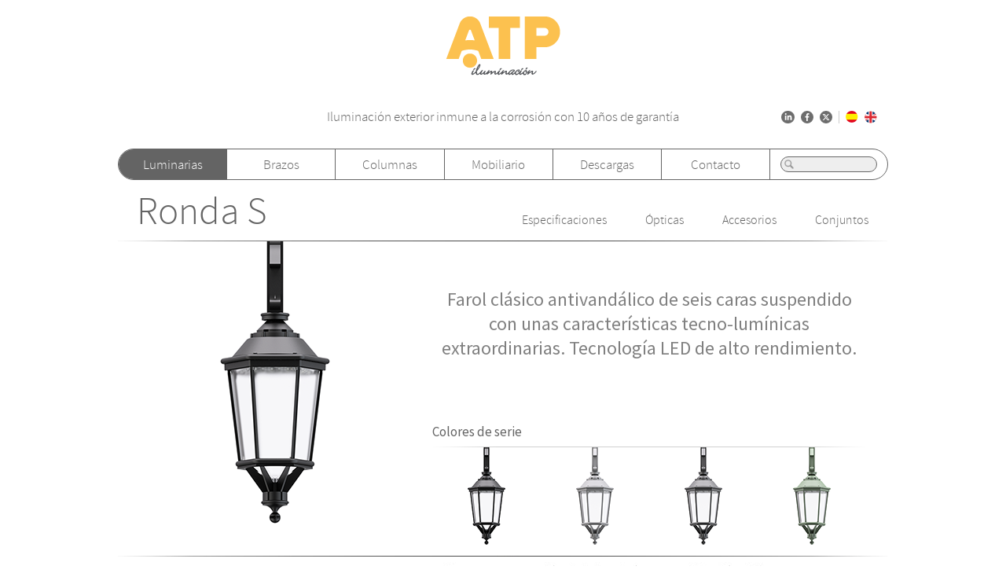

--- FILE ---
content_type: text/html; charset=windows-1252
request_url: https://www.atpiluminacion.com/ronda-s-2.html
body_size: 5453
content:
<!DOCTYPE HTML>
<html xmlns="http://www.w3.org/1999/xhtml" lang="es">
<head>
<title>Luminaria Alumbrado Público Ronda S</title>
<meta http-equiv="Content-Type" content="text/html; charset=windows-1252" />
<meta name="keywords" content="alumbrado publico, alumbrado publico led, eficiencia en el alumbrado publico, luminarias para alumbrado publico, farolas para alumbrado publico, faroles para..."/>
<meta name="author" content="www.montaweb.com"/>
<meta name="description" content="Ronda S"/>
<meta name="distribution" content="global"/>
<meta name="Revisit" content="7 days"/>
<meta name="viewport" content="width=998" />
<meta name="SKYPE_TOOLBAR" content="SKYPE_TOOLBAR_PARSER_COMPATIBLE" />

		<link rel="alternate" hreflang="es" href="https://www.atpiluminacion.com/ronda-s-2.html" />
<link rel="alternate" hreflang="en" href="https://www.atpiluminacion.com/ronda-s-eng-2.html" />
<link rel="canonical" href="https://www.atpiluminacion.com/ronda-s-2.html" />
<meta name="robots" content="all"/>

<!--Facebook -->
<meta property="og:title" content="Luminaria Alumbrado Público Ronda S" />
<meta property="og:site_name" content="https://www.atpiluminacion.com/" />
<meta property="og:image" content="https://www.atpiluminacion.com/files/luminarias_productos/ronda_s/atp_iluminacion_alumbrado_publico_luminaria_ronda_s_black_400.png" />
<meta property="og:type" content="article" />
<meta property="og:url" content="https://www.atpiluminacion.com/ronda-s-2.html" />

<!--TwitterCarddata -->
<meta name="twitter:card" content="summary" />
<meta name="twitter:title" content="Luminaria Alumbrado Público Ronda S" />
<meta name="twitter:description" content="Ronda S" />
<!--TwitterSummarycardimagesmustbe at least200x200px -->
<meta name="twitter:image" content="https://www.atpiluminacion.com/files/luminarias_productos/ronda_s/atp_iluminacion_alumbrado_publico_luminaria_ronda_s_black_400.png" />

<!--Marcado Schema.org para Google+ -->
<meta itemprop="name" content="Luminaria Alumbrado Público Ronda S" />
<meta itemprop="description" content="Ronda S" />
<meta itemprop="image" content="https://www.atpiluminacion.com/files/luminarias_productos/ronda_s/atp_iluminacion_alumbrado_publico_luminaria_ronda_s_black_400.png" />


<link href="https://www.atpiluminacion.com/xtra/imgs/favicon.ico" rel="shortcut icon" type="image/x-icon" />
<link href="https://www.atpiluminacion.com/xtra/css/atp.css?8693360216" rel="stylesheet" type="text/css" />
<link href="https://www.atpiluminacion.com/xtra/css/atp_peu.css?8693360216" rel="stylesheet" type="text/css" />
<link href="https://www.atpiluminacion.com/xtra/css/atp_osx.css?8693360216" rel="stylesheet" type="text/css" />
<link href='https://www.atpiluminacion.com/xtra/css/atp_basic.css?8693360216' rel='stylesheet' media='screen' type='text/css' />
<link href='https://fonts.googleapis.com/css?family=Source+Sans+Pro:400,600' rel='stylesheet' type='text/css'/>
<link href='https://www.atpiluminacion.com/xtra/css/stylesheet300.css?8693360216' rel='stylesheet' media='screen' type='text/css' />

<script type="text/javascript" src="https://use.fontawesome.com/releases/v5.6.3/js/all.js" integrity="sha384-EIHISlAOj4zgYieurP0SdoiBYfGJKkgWedPHH4jCzpCXLmzVsw1ouK59MuUtP4a1"
        crossorigin="anonymous"></script>

<!-- IE 6 "fixes" -->
<!--[if lt IE 7]>
<link href='https://www.atpiluminacion.com/xtra/css/basic_ie.css' rel='stylesheet' media='screen' type='text/css' />
<![endif]-->

<script src="https://www.atpiluminacion.com/xtra/js/jquery-1.7.min.js" type="text/javascript"></script>
<script type='text/javascript' src='https://www.atpiluminacion.com/xtra/js/jquery.simplemodal.js'></script>
<script type='text/javascript' src='https://www.atpiluminacion.com/xtra/js/osx.js'></script>
<script type='text/javascript' src='https://www.atpiluminacion.com/constantes-ESP.js'></script>
<script type='text/javascript' src='https://www.atpiluminacion.com/xtra/js/js-atpiluminacion.js?8693360216'></script>
<script type="text/javascript">
//<![CDATA[
$(document).ready(function() {
		$('body').css("background-color","#FFFFFF");
				$('div.wrap ul,#header_buscar,#mapa_web,#contacto_direccion,.diss_bucles,#login form,.conjuntos_padre,.luminarias_seccion,.luminarias_ficha,.modelos ul,.brazos_padre,.columnas_padre,.brazos_ficha,.columnas_ficha,.complementos_padre,.jardin_padre,.descargas_hijos,.simplemodal-container').css("background-color","00000");
		//$('.luminarias_seccion:last,.luminarias_ficha:last,.brazos_padre:last,.complementos_padre:last,#complementos_ficha:last,.descargas_hijos:last,.presentacion:last').addClass("last_bg");
	/*$('.modelos,#columna-producto .presentacion,#columns-especs .presentacion,#columna-accesorios .presentacion').each(function(i){
		$(".last_bg").removeClass("last_bg");
	})*/

	//$("#col_pro_con .presentacion:first ul.tipos").addClass("first")
}); //end Ready
//]]>
	  (function(i,s,o,g,r,a,m){i['GoogleAnalyticsObject']=r;i[r]=i[r]||function(){
  (i[r].q=i[r].q||[]).push(arguments)},i[r].l=1*new Date();a=s.createElement(o),
  m=s.getElementsByTagName(o)[0];a.async=1;a.src=g;m.parentNode.insertBefore(a,m)
  })(window,document,'script','//www.google-analytics.com/analytics.js','ga');
  ga('create', 'UA-63218039-1', 'auto');
  ga('require', 'displayfeatures');
  ga('send', 'pageview');
</script>
	<!-- Google tag (gtag.js) --> <script async src="https://www.googletagmanager.com/gtag/js?id=G-PEEDE1DWTS"></script> <script> window.dataLayer = window.dataLayer || []; function gtag(){dataLayer.push(arguments);} gtag('js', new Date()); gtag('config', 'G-PEEDE1DWTS'); </script>
<script type="text/javascript">
//<![CDATA[
$(document).ready(function(){
	$(".gal img").click(function () {
		var src_imagen_grande = $(this).attr("data-src");
		$(".imgGrandeLum").attr("src",src_imagen_grande)
	});
}); //FINAL ready
//]]>
</script>
</head>
<body>
	<div class="cabecera_envoltorio ">
	<div id="header_wrap">
		<div id="header">
									<div id="header_logo"><a title="Alumbrado P&uacute;blico &middot; Farolas &middot; ATP Iluminaci&oacute;n" href="https://www.atpiluminacion.com/"><img src="https://www.atpiluminacion.com/files/logos/atp-esp.png" alt="Alumbrado P&uacute;blico &middot; Farolas &middot; ATP Iluminaci&oacute;n"/></a>
			</div>
						
			<div class="header_inf">
									<p>Iluminaci&oacute;n exterior inmune a la corrosi&oacute;n con 10 a&ntilde;os de garant&iacute;a</p>
									
					<div class="header_links">
														
						<ul class="idioma">
														<li class="active esp clickable">
								<a title="Español" href="https://www.atpiluminacion.com/ronda-s-2.html"><img src="https://www.atpiluminacion.com/xtra/imgs/r.gif" alt="Español" /></a>
							</li>				
														<li class=" ing clickable">
								<a title="English" href="https://www.atpiluminacion.com/ronda-s-eng-2.html"><img src="https://www.atpiluminacion.com/xtra/imgs/r.gif" alt="English" /></a>
							</li>				
													</ul>
												
												<ul id="redes-header">
															<li class="lk"><a href="https://www.linkedin.com/company/atp-iluminacion/" title="Nuestro perfil en Linkedin" target="_blank"><i class="fab fa-linkedin-in"></i></a></li>
																						<li class="fb"><a href="https://www.facebook.com/ATPlighting/" title="S&iacute;ganos en Facebook" target="_blank"><i class="fab fa-facebook-f"></i></a></li>
																						<li class="tw"><a href="https://twitter.com/ATPlighting" title="Nuestros Tweets" target="_blank"><svg xmlns="http://www.w3.org/2000/svg" viewBox="0 0 512 512"><path d="M389.2 48h70.6L305.6 224.2 487 464H345L233.7 318.6 106.5 464H35.8L200.7 275.5 26.8 48H172.4L272.9 180.9 389.2 48zM364.4 421.8h39.1L151.1 88h-42L364.4 421.8z"/></svg>
									</a></li>
													</ul>
											</div>
			</div>
			
			
			<div class="wrap">
				<ul id="header_menu"><li class="menu_item actiu"><a title="Luminarias" href="https://www.atpiluminacion.com/luminarias.html">Luminarias</a></li><li class="menu_item"><a title="Brazos" href="https://www.atpiluminacion.com/brazos.html">Brazos</a></li><li class="menu_item"><a title="Columnas" href="https://www.atpiluminacion.com/columnas.html">Columnas</a></li><li class="menu_item"><a title="Mobiliario" href="https://www.atpiluminacion.com/mobiliario.html">Mobiliario</a></li><li class="menu_item"><a title="Descargas" href="https://www.atpiluminacion.com/catalogos.html">Descargas</a></li>					<li class="menu_item"><a href="https://www.atpiluminacion.com/contacto.html" title="Contacto">Contacto</a></li>	
				</ul>
				<div id="header_buscar">		
										<form name="fBuscar" action="https://www.atpiluminacion.com/buscador.html" method="get">
						<input class="vaciar_buscador" type="text" name="pa" value="" />
						<button></button>
					</form>  
				</div>	
			</div>	
		</div>
	</div>
	<div style="float:none;clear:both;"></div>
</div>		<div id="contenido_envoltorio" >
		<div id="content_wrap" >
			<div id="content">
										<ul id="submenu_producto">	
									<li class="first"><a class="titulo-producto" title="Ronda S" href="https://www.atpiluminacion.com/ronda-s-2.html">Ronda S</a></li>					
									
								<li><a class=""  title="Conjuntos" href="https://www.atpiluminacion.com/ronda-s-2.html?s=5">Conjuntos</a></li>
								<li><a class=""  title="Accesorios" href="https://www.atpiluminacion.com/ronda-s-2.html?s=4">Accesorios</a></li>
								<li><a class=""  title="&Oacute;pticas" href="https://www.atpiluminacion.com/ronda-s-2.html?s=2">&Oacute;pticas</a></li>
								<li><a class=""  title="Especificaciones" href="https://www.atpiluminacion.com/ronda-s-2.html?s=1">Especificaciones</a></li>
							</ul>
				
				<div class="luminarias_ficha">
					<div class="element">
						<div class="imgGran">
														<img class="imgGrandeLum" alt="03_ATP_iluminacion_lighting_Ronda_S_400x400px_CSNegro" src="https://www.atpiluminacion.com/files/luminarias_productos/ronda_s/atp_iluminacion_alumbrado_publico_luminaria_ronda_s_black_400.png" />
													</div>
						<div class="separador-v"><img alt="" src="https://www.atpiluminacion.com/xtra/imgs/r.gif" /></div>
						<div class="big">
							<h2>Farol cl&aacute;sico antivand&aacute;lico de seis caras suspendido con unas caracter&iacute;sticas tecno-lum&iacute;nicas extraordinarias. Tecnolog&iacute;a LED de alto rendimiento.</h2>
							<p>&nbsp;</p>
														<div class="opciones">
								<div class="colores">Colores de serie</div>
	              								<hr class="difu"/>
								<ul class="gal">
																		<li><img id="lumi-img6936" alt="03_ATP_iluminacion_lighting_Ronda_S_400x400px_CSNegro" src="https://www.atpiluminacion.com/files/luminarias_productos/ronda_s/atp_iluminacion_alumbrado_publico_luminaria_ronda_s_black_138.png" data-src="https://www.atpiluminacion.com/files/luminarias_productos/ronda_s/atp_iluminacion_alumbrado_publico_luminaria_ronda_s_black_400.png" /></li>
																		<li><img id="lumi-img6937" alt="04_ATP_iluminacion_lighting_Ronda_S_400x400px_CSGrisCla" src="https://www.atpiluminacion.com/files/luminarias_productos/ronda_s/atp_iluminacion_alumbrado_publico_luminaria_ronda_s_light_grey_138.png" data-src="https://www.atpiluminacion.com/files/luminarias_productos/ronda_s/atp_iluminacion_alumbrado_publico_luminaria_ronda_s_light_grey_400.png" /></li>
																		<li><img id="lumi-img6938" alt="05_ATP_iluminacion_lighting_Ronda_S_400x400px_CSGrisOsc" src="https://www.atpiluminacion.com/files/luminarias_productos/ronda_s/atp_iluminacion_alumbrado_publico_luminaria_ronda_s_dark_grey_138.png" data-src="https://www.atpiluminacion.com/files/luminarias_productos/ronda_s/atp_iluminacion_alumbrado_publico_luminaria_ronda_s_dark_grey_400.png" /></li>
																		<li><img id="lumi-img6939" alt="06_ATP_iluminacion_lighting_Ronda_S_400x400px_CSVerde" src="https://www.atpiluminacion.com/files/luminarias_productos/ronda_s/atp_iluminacion_alumbrado_publico_luminaria_ronda_s_green_138.png" data-src="https://www.atpiluminacion.com/files/luminarias_productos/ronda_s/atp_iluminacion_alumbrado_publico_luminaria_ronda_s_green_400.png" /></li>
																	</ul>
							</div>
													</div>
					</div>

																						<hr/>
				<div class="element">
					<div class="small">
						<h3>Olv&iacute;dese de la corrosi&oacute;n</h3>
						<p>Los tecno-pol&iacute;meros&nbsp;de ATP proporcionan una total inmunidad a la corrosi&oacute;n del alumbrado p&uacute;blico resistiendo a las condiciones clim&aacute;ticas m&aacute;s extremas.<br />
<br />
Probado con &eacute;xito en entornos&nbsp;con climas y ambientes extremos.</p>
					</div>
					<div class="separador-v"><img alt="" src="https://www.atpiluminacion.com/xtra/imgs/r.gif" /></div>
					<div class="sang-right">
						<img alt="Olv&iacute;dese de la corrosi&oacute;n" src="https://www.atpiluminacion.com/files/descripciones/atp_iluminacion_olvidese_de_la_corrosion_r.jpg" />						
					</div>
				</div>
								<hr/>
				<div class="element">
					<div class="sang-left">
						<img alt="KitLED&reg;" src="https://www.atpiluminacion.com/files/descripciones/kit led/atp-iluminacion-kit-led-clasicos-hexagonales.jpg" />
					</div>
					<div class="separador-v"><img alt="" src="https://www.atpiluminacion.com/xtra/imgs/r.gif" /></div>
					<div class="small">
						<h3>KitLED&reg;</h3>
						<p>La manera m&aacute;s sencilla, r&aacute;pida y econ&oacute;mica de sustituir cualquier fuente de luz de descarga por la tecnolog&iacute;a LED m&aacute;s avanzada del mercado.</p>
					</div>
				</div>		
								<hr/>
				<div class="element">
					<div class="small">
						<h3>Difusor Confort&reg;</h3>
						<p>Dise&ntilde;ado especialmente para mitigar el deslumbramiento producido por el alumbrado p&uacute;blico LED sin reducir el excepcional rendimiento de la luminaria. El Difusor Confort&reg; garantiza la m&aacute;xima comodidad visual del peat&oacute;n.</p>
					</div>
					<div class="separador-v"><img alt="" src="https://www.atpiluminacion.com/xtra/imgs/r.gif" /></div>
					<div class="sang-right">
						<img alt="Difusor Confort&reg;" src="https://www.atpiluminacion.com/files/descripciones/atp-iluminacion-alumbrado-publico-luminaria-clasicos-hexagonales-difusor-confort-r.png" />						
					</div>
				</div>
								<hr/>
				<div class="element">
					<div class="sang-left">
						<img alt="Disipador Laminar &reg;" src="https://www.atpiluminacion.com/files/descripciones/atp-iluminacion-alumbrado-publico-luminaria-clasicos-hexagonales-disipador-laminar-l.png" />
					</div>
					<div class="separador-v"><img alt="" src="https://www.atpiluminacion.com/xtra/imgs/r.gif" /></div>
					<div class="small">
						<h3>Disipador Laminar &reg;</h3>
						<p>Dise&ntilde;ado y patentado internacionalmente por ATP para maximizar la vida &uacute;til de nuestra nueva generaci&oacute;n de luminarias LED de alto rendimiento.</p>
					</div>
				</div>		
								<hr/>
				<div class="element">
					<div class="small">
						<h3>Conector IP68</h3>
						<p>Conector tubular&nbsp;IP68 incorporado para una instalaci&oacute;n&nbsp;r&aacute;pida y segura del alumbrado p&uacute;blico.</p>

<p>&nbsp;</p>

<p>&nbsp;</p>

<p>Evita tener que hacer las conexiones en el interior de la luminaria facilitando su instalaci&oacute;n. Incluido en todas las luminarias&nbsp;ATP.</p>
					</div>
					<div class="separador-v"><img alt="" src="https://www.atpiluminacion.com/xtra/imgs/r.gif" /></div>
					<div class="sang-right">
						<img alt="Conector IP68" src="https://www.atpiluminacion.com/files/descripciones/CONECTOR-TUBULAR-IP68_r.png" />						
					</div>
				</div>
					
													</div>
													<div class="modelos">
								<ul class="clickable"> 
					<li><h4><a class="" title="Ronda A" href="https://www.atpiluminacion.com/ronda-a-2.html">Ronda A</a></h4></li>
					<li><img alt="Ronda A" src="https://www.atpiluminacion.com/files/luminarias_productos/ronda_a/atp_iluminacion_alumbrado_publico_luminaria_ronda_a_white_184.png" /></li>
				</ul>
								<ul class="clickable"> 
					<li><h4><a class="" title="Litoral A" href="https://www.atpiluminacion.com/litoral-a-2.html">Litoral A</a></h4></li>
					<li><img alt="Litoral A" src="https://www.atpiluminacion.com/files/luminarias_productos/litoral_a/atp_iluminacion_alumbrado_publico_luminaria_litoral_a_white_184.png" /></li>
				</ul>
								<ul class="clickable"> 
					<li><h4><a class="" title="Cisne A" href="https://www.atpiluminacion.com/cisne-a-2.html">Cisne A</a></h4></li>
					<li><img alt="Cisne A" src="https://www.atpiluminacion.com/files/luminarias_productos/cisne_a/atp_iluminacion_alumbrado_publico_luminaria_cisne_a_white_184.png" /></li>
				</ul>
								<ul class="clickable"> 
					<li><h4><a class="" title="Palacio A" href="https://www.atpiluminacion.com/palacio-a-2.html">Palacio A</a></h4></li>
					<li><img alt="Palacio A" src="https://www.atpiluminacion.com/files/luminarias_productos/palacio_a/atp_iluminacion_alumbrado_publico_luminaria_palacio_a_white_184.png" /></li>
				</ul>
								<ul class="clickable last"> 
					<li><h4><a class="" title="G&oacute;ndola A" href="https://www.atpiluminacion.com/gondola-a-2.html">G&oacute;ndola A</a></h4></li>
					<li><img alt="G&oacute;ndola A" src="https://www.atpiluminacion.com/files/luminarias_productos/gondola_a/atp_iluminacion_alumbrado_publico_luminaria_gondola_a_white_184.png" /></li>
				</ul>
								<ul class="clickable"> 
					<li><h4><a class="" title="Real A" href="https://www.atpiluminacion.com/real-a-2.html">Real A</a></h4></li>
					<li><img alt="Real A" src="https://www.atpiluminacion.com/files/luminarias_productos/real_a/atp_iluminacion_alumbrado_publico_luminaria_real_a_white_184.png" /></li>
				</ul>
								<ul class="clickable"> 
					<li><h4><a class="" title="Ronda S" href="https://www.atpiluminacion.com/ronda-s-2.html">Ronda S</a></h4></li>
					<li><img alt="Ronda S" src="https://www.atpiluminacion.com/files/luminarias_productos/ronda_s/atp_iluminacion_alumbrado_publico_luminaria_ronda_s_white_184.png" /></li>
				</ul>
								<ul class="clickable"> 
					<li><h4><a class="" title="Litoral S" href="https://www.atpiluminacion.com/litoral-s-2.html">Litoral S</a></h4></li>
					<li><img alt="Litoral S" src="https://www.atpiluminacion.com/files/luminarias_productos/litoral_s/atp_iluminacion_alumbrado_publico_luminaria_litoral_s_white_184.png" /></li>
				</ul>
								<ul class="clickable"> 
					<li><h4><a class="" title="Cisne S" href="https://www.atpiluminacion.com/cisne-s-2.html">Cisne S</a></h4></li>
					<li><img alt="Cisne S" src="https://www.atpiluminacion.com/files/luminarias_productos/cisne_s/atp_iluminacion_alumbrado_publico_luminaria_cisne_s_white_184.png" /></li>
				</ul>
								<ul class="clickable last"> 
					<li><h4><a class="" title="Palacio S" href="https://www.atpiluminacion.com/palacio-s-2.html">Palacio S</a></h4></li>
					<li><img alt="Palacio S" src="https://www.atpiluminacion.com/files/luminarias_productos/palacio_s/atp_iluminacion_alumbrado_publico_luminaria_palacio_s_white_184.png" /></li>
				</ul>
								<ul class="clickable"> 
					<li><h4><a class="" title="G&oacute;ndola S" href="https://www.atpiluminacion.com/gondola-s-2.html">G&oacute;ndola S</a></h4></li>
					<li><img alt="G&oacute;ndola S" src="https://www.atpiluminacion.com/files/luminarias_productos/gondola_s/atp_iluminacion_alumbrado_publico_luminaria_gondola_s_white_184.png" /></li>
				</ul>
								<ul class="clickable"> 
					<li><h4><a class="" title="Real S" href="https://www.atpiluminacion.com/real-s-2.html">Real S</a></h4></li>
					<li><img alt="Real S" src="https://www.atpiluminacion.com/files/luminarias_productos/real_s/atp_iluminacion_alumbrado_publico_luminaria_real_s_white_184.png" /></li>
				</ul>
							</div>		
						</div>
		</div>
		<div style="float:none;clear:both;"></div>
	</div>
		
<div id="tags_bg">
	<div id="tags_wrap">
								<div class="tag">
				<a href="https://www.atpiluminacion.com/materiales-polimericos-atp.html" title="Materiales polim&eacute;ricos ATP"><img alt="Materiales polim&eacute;ricos ATP" src="https://www.atpiluminacion.com/files/iconos/home/iconos_materiales.png" /></a>
				<h4><a href="https://www.atpiluminacion.com/materiales-polimericos-atp.html" title="Materiales polim&eacute;ricos ATP">Materiales polim&eacute;ricos ATP</a></h4>
				<p style="text-align: center;">Materiales especialmente dise&ntilde;ados para satisfacer las m&aacute;ximas exigencias de resistencia a los agentes externos y al vandalismo en el alumbrado p&uacute;blico y mobiliario urbano.</p>
			</div>
											<div class="tag">
				<a href="https://www.atpiluminacion.com/inmunes-a-la-corrosion.html" title="Inmunes a la corrosi&oacute;n"><img alt="Inmunes a la corrosi&oacute;n" src="https://www.atpiluminacion.com/files/iconos/home/iconos_inmunes.png" /></a>
				<h4><a href="https://www.atpiluminacion.com/inmunes-a-la-corrosion.html" title="Inmunes a la corrosi&oacute;n">Inmunes a la corrosi&oacute;n</a></h4>
				<p style="text-align: center;">Nuestros productos de iluminaci&oacute;n y mobiliario de exterior&nbsp;son completamente inoxidables ya que est&aacute;n fabricados con materias primas no susceptibles a la corrosi&oacute;n.</p>
			</div>
											<div class="tag">
				<a href="https://www.atpiluminacion.com/antielectrocucion.html" title="Antielectrocuci&oacute;n"><img alt="Antielectrocuci&oacute;n" src="https://www.atpiluminacion.com/files/iconos/home/iconos_antielectrocucion.png" /></a>
				<h4><a href="https://www.atpiluminacion.com/antielectrocucion.html" title="Antielectrocuci&oacute;n">Antielectrocuci&oacute;n</a></h4>
				<p style="text-align:center">Productos totalmente seguros fabricados con materiales aislantes que no conducen la electricidad y eliminan el peligro&nbsp;de electrocuci&oacute;n al entrar en contacto con la columna o la luminaria.</p>
			</div>
											<div class="tag">
				<a href="https://www.atpiluminacion.com/ik10-mas-que-antivandalica.html" title="IK10+: M&aacute;s que antivand&aacute;licas"><img alt="IK10+: M&aacute;s que antivand&aacute;licas" src="https://www.atpiluminacion.com/files/iconos/home/iconos_ik10.png" /></a>
				<h4><a href="https://www.atpiluminacion.com/ik10-mas-que-antivandalica.html" title="IK10+: M&aacute;s que antivand&aacute;licas">IK10+: M&aacute;s que antivand&aacute;licas</a></h4>
				<p style="text-align: center;"><span style="text-align: center;">Alumbrado p&uacute;blico y mobiliario urbano capaz de superar pruebas&nbsp;de impacto de m&aacute;s de 50 julios.&nbsp;M&aacute;s&nbsp;del doble de lo establecido por la norma internacional para el &iacute;ndice&nbsp;IK&nbsp;(IEC&nbsp;62262).</span></p>
			</div>
											<div class="tag">
				<a href="https://www.atpiluminacion.com/ip66-hermeticidad-integral.html" title="IP66+: Hermeticidad integral"><img alt="IP66+: Hermeticidad integral" src="https://www.atpiluminacion.com/files/iconos/home/iconos_ip66.png" /></a>
				<h4><a href="https://www.atpiluminacion.com/ip66-hermeticidad-integral.html" title="IP66+: Hermeticidad integral">IP66+: Hermeticidad integral</a></h4>
				<p style="text-align:center">Varios dispositivos aseguran la estanqueidad de la luminaria en cualquier situaci&oacute;n.</p>

<p style="text-align:center">Este alto grado IP ofrece&nbsp;una protecci&oacute;n integral a todos los&nbsp;elementos del interior de la luminaria.</p>
			</div>
											<div class="tag">
				<a href="https://www.atpiluminacion.com/100-reciclable.html" title="100 % reciclables"><img alt="100 % reciclables" src="https://www.atpiluminacion.com/files/iconos/home/iconos_reciclable.png" /></a>
				<h4><a href="https://www.atpiluminacion.com/100-reciclable.html" title="100 % reciclables">100 % reciclables</a></h4>
				<p style="text-align:center">Productos fabricados&nbsp;con materiales 100 % reciclables, cuyos procesos de transformaci&oacute;n son sostenibles&nbsp;y con un&nbsp;coste econ&oacute;mico reducido.</p>

<p style="text-align:center">Conozca el alumbrado p&uacute;blico m&aacute;s ecol&oacute;gico del mundo.</p>

<p style="text-align:center">&nbsp;</p>

<p>&nbsp;</p>
			</div>
												<div class="bigtag_wrap">
						<div class="tag">
				<a href="https://www.atpiluminacion.com/10-anos-de-garantia.html" title="10 a&ntilde;os de garant&iacute;a"><img alt="10 a&ntilde;os de garant&iacute;a" src="https://www.atpiluminacion.com/files/iconos/home/iconos_garantia.png" /></a>
				<h4><a href="https://www.atpiluminacion.com/10-anos-de-garantia.html" title="10 a&ntilde;os de garant&iacute;a">10 a&ntilde;os de garant&iacute;a</a></h4>
				<p style="text-align:center">La mayor garant&iacute;a del sector.</p>

<p style="text-align:center">Desde 1969.</p>

<p style="text-align:center">Eficacia probada en climas tropicales.</p>
			</div>
							</div>
					
	</div>
</div>

<div id="footer_bg">
<div id="footer_wrap">
	<div id="footer">
		<ul id="footer_menu">
			<li class="first"><a title="Login" href="https://www.atpiluminacion.com/comercial-login.html">Login</a></li>

		  		  <li class=""><a title="Mapa Web" href="https://www.atpiluminacion.com/mapa-web.html">Mapa Web</a></li>
					  <li class=""><a title="Actualidad" href="https://www.atpiluminacion.com/actualidad.html">Actualidad</a></li>
					  <li class=""><a title="Contacto" href="https://www.atpiluminacion.com/contacto.html">Contacto</a></li>
					  <li class=""><a title="Empleo" href="https://www.atpiluminacion.com/empleo.html">Empleo</a></li>
					  <li class=""><a title="Medioambiente" href="https://www.atpiluminacion.com/medioambiente.html">Medioambiente</a></li>
					  <li class=""><a title="Empresa" href="https://www.atpiluminacion.com/empresa-1.html">Empresa</a></li>
					</ul>
		<br/>
		<ul id="footer_politicas">
            <li><a title="Canal de denuncias" href="https://denuncias.atpiluminacion.com:8443/#" target="_blank">Canal de denuncias</a></li>
      <li><a title="Pol&iacute;tica de cookies" href="#" class="cookies">Pol&iacute;tica de cookies</a></li>
			<li><a title="Pol&iacute;tica de privacidad" href="#" class="privacidad">Pol&iacute;tica de privacidad</a></li>
		 	<li class="first"><a title="Aviso legal" href="#" class="uso">Aviso legal</a></li>
		</ul>
		<br/>
		<div id="footer_marca">
			<span class="dwb">&#169; 2013 ATP Inc. Todos los derechos reservados			</span>
		</div>

	</div>
</div>
</div>
<div class="proteccio_dades" id="privacidad-modal">
	<div class="loading" style="display:block">
		<img src="https://www.atpiluminacion.com/xtra/imgs/loading.gif" alt="[...]"/><br />Cargando...	</div>
	<div class="contenido" style="display:block"></div>
</div>

<div class="terminos_contrato" id="uso-modal">
	<div class="loading" style="display:block">
		<img src="https://www.atpiluminacion.com/xtra/imgs/loading.gif" alt="[...]"/><br />Cargando...	</div>
	<div class="contenido" style="display:block"></div>
</div>

<div class="proteccio_dades" id="cookies-modal">
	<div class="loading" style="display:block">
		<img src="https://www.atpiluminacion.com/xtra/imgs/loading.gif" alt="[...]"/><br />Cargando...	</div>
	<div class="contenido" style="display:block"></div>
</div>
</body>
</html>


--- FILE ---
content_type: text/html; charset=UTF-8
request_url: https://www.atpiluminacion.com/constantes-ESP.js
body_size: 212
content:
var ID_IDIOMA = "ESP";
var URL_RAIZ = "https://www.atpiluminacion.com/";

var URL_normas_uso = "https://www.atpiluminacion.com/normas-uso.html?ti=8&te=9";
var URL_clausula_privacidad = "https://www.atpiluminacion.com/clausula-privacidad.html?ti=11&te=12";


var TXT_NEW_alta_input = "";
var TXT_BUS_txt_buscador = "Introduzca el texto a buscar...";
var TXT_GEN_he_leido = "He le�do y acepto la ";
var TXT_GEN_clausula_privacidad = "cl�usula de privacidad.";
var TXT_ARE_campo_email = "E-mail";
var TXT_ARE_campo_pswd = "Contrase�a";




--- FILE ---
content_type: text/css
request_url: https://www.atpiluminacion.com/xtra/css/atp.css?8693360216
body_size: 15231
content:
@charset "utf-8";
/* Eric Meyer's Reset CSS v2.0 - http://cssreset.com */
html,body,div,span,applet,object,iframe,h1,h2,h3,h4,h5,h6,p,blockquote,pre,a,abbr,acronym,address,big,cite,code,del,dfn,em,img,ins,kbd,q,s,samp,small,strike,strong,sub,sup,tt,var,b,u,i,center,dl,dt,dd,ol,ul,li,fieldset,form,label,legend,table,caption,tbody,tfoot,thead,tr,th,td,article,aside,canvas,details,embed,figure,figcaption,footer,header,hgroup,menu,nav,output,ruby,section,summary,time,mark,audio,video{border:0;font-size:100%;font:inherit;vertical-align:baseline;margin:0;padding:0}article,aside,details,figcaption,figure,footer,header,hgroup,menu,nav,section{display:block}body{line-height:1}ol,ul{list-style:none}blockquote,q{quotes:none}blockquote:before,blockquote:after,q:before,q:after{content:none}table{border-collapse:collapse;border-spacing:0}

/*
222222
646464
0088cc
*/




/*ESTILOS GENERALES ***************************************************************/
body{background-color:#f3f4f8;font-weight:400;font-size:17px;line-height:normal;text-align:left;color: #646464;font-family: 'Source Sans Pro', sans-serif;}
h1,h2,h3,h4,h5,h6{font-weight:600;}
hr{margin:15px 0; float: left; width: 100%; border:none; border-bottom:1px solid #1e120d; }
p{font-size: 17px;color:#646464;line-height:normal;text-align:left;font-weight:300}
select,input,textarea{color:#1F110E;padding:0;font-size:13px}
a:link,a:visited{text-decoration:none;color: #636363;}
a:hover{text-decoration:none; cursor:pointer;}

#header,#content,#footer{float:left;width:980px}
#header_wrap, #content_wrap, #footer_wrap, #tags_wrap{width:980px; margin: 0 auto;}

/*HEADER ***************************************************************/
#header{margin:21px 0 0 0;position:relative;z-index:10000;}

/*HEADER LOGO*/
#header_logo{float:left;width: 100%;text-align:center;padding:0;margin:0;}

/*HEADER INFERIOR*/
#header .header_inf{display:inline-block;margin: 30px 0 30px;padding:0 200px;position:relative;width:calc(100% - 400px);}
#header .header_inf p{text-align:center;}
#header .header_inf .header_links{position:absolute;right: 6px;top:50%;transform:translateY(-50%);display: inline-block;height: 16px;}
#header .header_inf .header_links .idioma, #header .header_inf .header_links .jssocials{float:right;height: 16px;padding-right:4px;}
#header .header_inf .header_links .idioma{border-left:1px solid #CDCDCD;padding-left:4px;}

/*HEADER MENU*/
#header .wrap{/*float:left;*/display: -webkit-box;display: -ms-flexbox;display: flex;width:978px;border:1px solid #666;-webkit-border-radius: 20px;border-radius: 20px;background:#fff;overflow: hidden;}
#header_menu{/*float:left;*/width:calc(100% - 149px);height:38px;/*text-align: right;margin-left: -20px;margin-right: -5px;*/display: flex;}
#header_menu li{line-height:38px;/* padding: 0 0; *//*display: block;float: left;*/text-align: center;border-right: 1px #646464 solid;-webkit-box-flex: 1;-ms-flex-positive: 1;flex-grow: 1;-ms-flex-preferred-size:0;flex-basis:0;}
#header_menu li.first{
}
/*
@media \0screen {
    #header_menu li.first:hover,#header_menu li.actiu{-webkit-border-radius: 20px;-moz-border-radius: 20px;border-radius: 20px;}
}*/
#header_menu li.last{background:none;padding-right:0;margin-right:0}
#header_menu li a{color:#666;font-size: 17px;  font-weight: 300;}
#header_menu li.actiu,#header_menu li:hover{background: #646464;cursor: pointer;}
#header_menu li.actiu a,#header_menu li:hover a{color:#fff}

/*HEADER BUSCAR*/
#header_buscar{float:right;height:38px;width: 136px;padding-right: 13px;/*width:38px;*/}
#header_buscar input{float:right;border:1px solid #666;width:95px;height:18px;/*width: 38px; height: 38px;*/font-size:11px;padding: 0 4px 0 22px;margin-top: 9px;-webkit-border-radius: 10px;border-radius: 10px;background: #eee; line-height:18px;}
#header_buscar button{width: 24px;font-size:11px;height: 20px;padding: 0;margin-top: 0;background: url(../imgs/lupa.png) no-repeat 5px center;background-size:50%; position: relative;top: -20px;float: left;left: 13px;border: none;cursor: pointer;}
.vaciar_buscador:focus{outline: none;}

/*FOOTER ***************************************************************/
#footer_bg{width:100%;float:left;background:#EBEBEB;}
#footer{ margin:10px 0 30px;  font-weight: 300; display: inline-block; text-align: center;}
#footer a{color:#0387cf}
#footer a:hover{text-decoration:underline}
#footer ul#footer_menu{ padding:0 6px; margin-top: 10px; display: inline-block;}
#footer li{float:right;height:24px; border-left:1px solid #d3d3d3; padding-left: 11px; margin-left: 11px; margin-top: 4px;line-height: 25px;}
#footer li.first{/* float:left; */height:24px; /* border:none; */  /* border-right:1px solid #d3d3d3; *//* margin:4px 0 0; */ /* padding:0; *//* padding-right: 11px; */ }
#footer ul#footer_menu li:last-child{border:none;}
#footer span.dwb a{text-decoration:none;color:#BFBFBF}
#footer span.dwb a:hover{text-decoration:underline}
#footer li.actiu{font-weight:600;line-height: 24px;}
#footer li.actiu:hover a{cursor:default;text-decoration:none;}


/*FOOTER MARCA*/
div#footer_marca{display: inline-block;/* margin-top: -4px; */}
div#footer_marca span{color: #bfbfbf; font-size: 13px;}

/*FOOTER POLITICAS*/
#footer_politicas{ text-transform:none;display: inline-block;text-align: center;}
#footer #footer_politicas li{width:auto; height: 12px; line-height: 9px;font-size: 12px;  padding-left: 8px; margin: 0px 0 0 11px; border-left: 1px solid #d3d3d3;}
#footer #footer_politicas li.first{border:none; margin:0; padding: 0;}
#footer #footer_politicas li a:hover{text-decoration: none; color: #595a5c;}
#footer #footer_politicas li a img{float: right;margin: -2px 0 0 6px;}

/*FOOTER MODALS*/
#footer_modals{text-transform:none;}


/*FONT-FACE ***************************************************************/
/*Como aplicamos el font-face, en vez de repetir indefinidamente el font-family, agrupamos las clases que tengan una familia diferente a la definida por defecto*/
#footer h5,.ningun,#header_cesta .cesta-off span,strong, #home_accesos ul li h4, .productos_item div.options .new_price, #productos_filtros h1, #productos_filtros ul li.actiu, #producto_caracteristicas .options div.price .new_price, #producto_caracteristicas .options div.counter input, .producto_relacionado_item div.options .price .new_price{font-weight:600;font-family:'Source Sans Pro', sans-serif;}
em{text-transform:none;font-family:'Source Sans Pro', sans-serif;}
/*
{font-family:'ArialNarrow-Bold-Italic',serif}
*/
#footer_logo, .ffr,.article h3,.article h4,.article blockquote,.article blockquote span, #productos_categoria p, #producto_caracteristicas span, #producto_caracteristicas ul li, #producto_informacion p,div.cat_descripcion ul,div.cat_descripcion ol{font-family:'Source Sans Pro', sans-serif;}
.ffb, .productos_item h1, #producto_relacionados .producto_relacionado_item h1{font-family:'Source Sans Pro', sans-serif;}
.article h2,.article span,.ffi, #home_accesos h3, #home_accesos ul li p, #producto_caracteristicas p, #producto_caracteristicas div.volver a, #producto_caracteristicas h2,#producto_caracteristicas ul.share li, #producto_informacion h2, #producto_relacionados h3, #producto_vistos h3{font-family:'Source Sans Pro', sans-serif;}
#home_actualidad h1, .ffbi, #productos_categoria h1, #productos_paginacion h3, #productos_filtros ul li.caption, #producto_caracteristicas h1 strong{font-family:'Source Sans Pro', sans-serif;}


/*CONTENT ***************************************************************/
#content{min-height: 470px; position: relative; }
#content.luminarias_padre{/* margin-bottom:40px; */ }

/*ACCESSOS DIRECTES*/
.accessos{float:left;width:100%;}
.accessos .acces{float:left;/*margin:0 1px;*/width: 326px;height: 177px;text-align:center;}
.accessos .acces:first-child{margin: 0;}
.accessos .acces:last-child{margin: 0;}
.accessos .acces h3{position:relative;top:-50px;color:#fff;font-weight: 300;font-size:20px;}
.accessos .acces a{font-size:12px;}

/*BIENVENIDA*/
.bienvenida{float:left;width:100%;text-align:center;margin:45px 0;}
.bienvenida span.tit{font-size: 26px;color:#636363;display:inline-block;margin-bottom: 13px;}
.bienvenida p{width: 600px;margin:0 auto;font-size: 20px;line-height: 25px;text-align: center;}

/*TAGS (PEU)*/
#tags_bg{float:left;width:100%;background:#F5F5F5;padding-bottom: 40px;}
#tags_bg #tags_wrap{margin-bottom:50px;}
#tags_bg #tags_wrap .tag{float:left;width: 306px;padding: 0 10px;margin: 40px 1px 0 0;text-align: center;}
#tags_bg #tags_wrap .tag.first{clear: both;}
#tags_bg #tags_wrap .tag.last{margin-right: 0;}
#tags_bg #tags_wrap .tag h4{width:100%;color:#636363;font-size: 19px;display:inline-block;margin-top:7px;margin-bottom:22px;font-weight:400}
#tags_bg #tags_wrap .tag p{text-align:center;font-size:17px;}

#tags_bg #tags_wrap .bigtag_wrap{display:inline-block;width:100%;text-align:center;}
#tags_bg #tags_wrap .bigtag_wrap .tag{display:inline-block;float: none;margin: 40px 0 0 0;}
#tags_bg #tags_wrap .bigtag_wrap .tag h4{margin-top:15px;}

/*HOME LANDING*/
#home_landing{float:left;position:relative;z-index: 10;width:520px;}
#home_landing h1{float: left;text-align: center;width: 485px;margin: 212px 0 8px 0;font-size: 21px;text-transform: uppercase;color: #86878B;}
#home_landing a{float:left;text-align:center;width:485px;text-decoration:underline;color:#0088cc;font-size: 21px;margin-bottom: 7px;}
#home_landing img{float:right;margin:62px 86px 0 0}
#slider_presentacion{float:left;width: 980px;/* margin: -10px 0 -546px; */position:relative;}
#slider_presentacion li{text-align:center;width: 980px;}
.slider{float:left;width: 980px;margin: -10px 0 0px;position:relative;height: 546px;overflow: hidden;}
#nav{float:left;width:100%;position: relative;z-index: 999;top: 521px;text-align: center;height: 15px;margin-bottom:-15px;}
#nav li{background: #d3d3d3;display: inline-block;width: 15px;height: 15px;margin: 0 3px 0 2px;-webkit-border-radius: 7px;  -moz-border-radius: 7px;  border-radius: 7px;}
#nav li.activeSlide{background: #f8b22e}

/*LOGIN*/
#login{float:left;position:relative;z-index: 10;width:520px;top:60px;margin-left:325px;}
#login h1{color: #000000;float: left;font-size: 22px;font-weight: 400;margin:0 54px 20px;text-align: center;width: 165px;}
#login a{float:left;text-align:center;width:485px;text-decoration:underline;color:#0088cc;font-size: 21px;margin-bottom: 7px;}
#login img{float:right;margin:62px 86px 0 0}
#login form{float:left; width:273px;/* border:1px solid #000; */padding:26px;/* -webkit-border-radius: 15px 15px 15px 15px; */ /* border-radius: 15px 15px 15px 15px; */background:#fff}
#login label{float: left;height: 20px;margin-bottom: 2px;text-align: center;width: 273px;}
#login input{float:left;width:168px;height:20px;margin-bottom:13px;border:1px solid #000;margin-left:51px;margin-right:51px}
#login span{float:right;font-size:10px;text-decoration:underline;cursor:pointer;width:274px;text-align:center;margin:25px 0 15px}
#login input#enviarLogin{float:right;width:100px;height:20px;margin:10px 87px 0;border:1px solid #000}


/*GENERICS*/
#banner{overflow:hidden;float:left;width: 978px;height: auto;background:#fff;padding: 0px 0px;text-align: center;display:table-cell;vertical-align: middle;}
#banner img{display:block;margin:0 auto;}
#submenu{float: none;width: auto;max-width: 100%;display: inline-block;position: relative;left: 50%;transform: translate(-50%);}
#submenu li{float:left;padding: 30px 24px 20px 28px;font-size: 17px;  font-weight: 300;}
#submenu li a{color:#5a5a5a}
#submenu li.actiu a{color:#aeaeb0}
#submenu li.fright{float: right;}
.contenido_dissenya .submenuApartados li a{text-decoration:none}
#submenu.submenuApartados li{padding: 30px 24px 20px 28px;float: none;display: inline-block;}
.contenido_dissenya #submenu.submenuApartados li{padding-top:0}
#submenu.submenuApartados{margin:0;text-align: center;}

ul#submenu_producto{width: 100%;display: inline-block;}
ul#submenu_producto.titimg{min-height: 71px;min-height: 68px;margin-top: 22px;}
ul#submenu_producto li{float: right; font-size: 16px; padding:40px 25px 10px 24px;}
ul#submenu_producto li a{color: #646464;font-weight: 300;}
ul#submenu_producto li a:hover{color: #646464;}
ul#submenu_producto li a.active{color: #aeaeb0;}
ul#submenu_producto li.first{float: left; padding-bottom: 1px; padding-top: 10px; margin-right: -150px;}
.titulo-producto{font-size:49px;}


.luminarias_padre ul#submenu_imgs{}
ul#submenu_imgs{float: none;width: auto;max-width: 100%;display: inline-block;position: relative;left: 50%;transform: translate(-50%);float: left;font-size: 17px;font-weight: 300;line-height: normal;margin-bottom: 0;color: #989898;}
ul#submenu_imgs li{display: inline-block;padding: 15px 8px; text-align: center;list-style:none;float: left;width: auto;}
ul#submenu_imgs li a{}
ul#submenu_imgs li a img{border:none}
ul#submenu_imgs li a span{display: block; color: #5a5a5a;}

.luminarias_padre ul#submenu_imgs li{float: none}


.big{float: left;}
.small{float: left;}
.w278{width: 278px;}
.w298{width: 299px;}
.w380{width: 380px;margin-right: 20px;}
.w380 img{float: left;}
.w400{width: 400px;}
.w536{width: 536px;}
.w558{width: 558px;}
.w430{width: 430px;}
.w650{width: 650px;}
.w680{width: 659px;}
.h298{height: 298px; /*width: 958px;*/}
.h380{width: 936px;height: 380px;}
.h397{height: 397px;}
.pad_no_rb{padding:20px 0px 0 20px;}
.pad_no_b{padding:20px 20px 0 20px;}
.last{margin: 0;}
.fleft{float: left;}
.fright{/* float: right; */}


/*CONJUNTOS ***************************************************************/

/*CONJUNTOS PADRE*/
.conjuntos_padre{float:left; width:978px;height:630px;border:1px solid #656565;-webkit-border-radius: 15px;border-radius: 15px;overflow:hidden;margin:0 0 15px;cursor:pointer}
.conjuntos_padre img{margin-bottom:-630px;}
.conjuntos_padre h1{margin: 21px 0 0 30px;font-size: 28px;font-weight:400;float:left;width: 88px;position:relative}
.conjuntos_padre h1 a{color:#5a5a5a}
.presentacion ul{float:left;width: 820px;position:relative;color:#989898;margin: 30px 20px 0 20px;font-size:19px;font-weight:300;height: 96px;}
.presentacion li{list-style-type: circle;}

.conjuntos_h600{float:left; width:978px; height: 598px;padding:0px; border:1px solid #656565;-webkit-border-radius: 20px;border-radius: 20px;overflow:hidden;margin: 0 0 20px;}

/*CONJUNTOS HIJO*/
.conjuntos_hijo{float:left; width:311px;height: 578px;border:1px solid #656565;-webkit-border-radius: 20px;border-radius: 20px;overflow:hidden;margin: 0 20px 20px 0;cursor:pointer;background-position:center bottom }
.conjuntos_hijo.last{margin: 0 0 20px 0}
.conjuntos_hijo h1{font-size: 24px;font-weight:400;float:left;height:40px;margin: 6px 25px 0;position: relative;width: 261px;}
.conjuntos_hijo h1 a{color:#5a5a5a}
.conjuntos_hijo img{margin: -46px 0 -10px;max-height: 578px;}
.conjuntos_hijo span{float:right;color:#0088cc;position:relative;margin: -20px 8px 0 0;font-size: 18px;height:40px;padding:0 15px 0 0; background:url("../imgs/sprite-arrows.png") no-repeat scroll 56px -38px transparent;}

/*CONJUNTOS NIETO SPECS*/
.conjuntos_nieto{float:left; width:938px; padding:20px; border:1px solid #656565;-webkit-border-radius: 20px;border-radius: 20px;overflow:hidden;margin: 0 20px 20px 0; background-color: #fff;}
.conjuntos_nieto .small{width: 312px; float: left;height: 600px;margin: -20px 27px 0 -20px;}
.conjuntos_nieto .small img{}
.conjuntos_nieto .big{width: 619px;float: left;}
.conjuntos_nieto table.detalle{color: #4d4a45;font-size: 13px;margin-bottom: 5px;}
table.detalle td{vertical-align: top;padding-left: 6px;}
table.detalle tr.bottom{vertical-align: bottom;}
table.detalle tr.bottom td.col2 img{padding-top: 12px;padding-bottom: 4px;}
table.detalle td.tbbg{background:url(../imgs/conjuntos-nieto-marco1.png) no-repeat 0 0;padding: 0 4px;cursor:pointer;width: 308px;text-align: center;vertical-align: middle;}
table.detalle img.marco1{cursor:pointer;}
table.detalle img.marco2{background:url(../imgs/conjuntos-nieto-marco2.png) no-repeat 0 0;padding: 3px;cursor:pointer}
table.detalle td.col1{padding-left: 16px; float: left;padding-bottom: 11px;padding-top: 4px;cursor: pointer;}
table.detalle td.col2{margin-left: 10px; float: left;margin-bottom: 3px;cursor: pointer;}
.conjuntos_nieto table.detalle td.name{vertical-align: bottom; width: 130px;padding-bottom: 4px;cursor: default;}
.conjuntos_nieto table.detalle td.n0{padding-bottom: 8px;}
table.detalle td.name span{float: left; margin-top: 0;}
table.detalle td.name span.selected{text-decoration:underline}

.conjuntos_nieto table.specs{font-size: 23px; color: #222;margin-bottom:4px;}
table.specs .col1{float: left;width: 308px;margin-right: 22px; text-align: right; font-size: 24px; color: #939393;font-weight:300}
table.specs .col2{vertical-align: middle;font-size: 23px;padding-left: 10px;}


table.specs .pvp{float: right;margin-top: 18px;font-size: 13px; color: #939393; padding-left: 10px;width: 280px;}
table.specs .pvp span{font-size: 30px;color: #6daf29;line-height: 33px;}

/*CONJUNTOS NIETO ESTUDIO*/
.conjuntos_h600 img{margin-bottom: -598px;}
.conjuntos_h600 .izq{float: left; margin:26px 0 20px 27px;}
.conjuntos_h600 ul{position: relative;}
.conjuntos_h600 ul li{font-size: 13px; color: #fff;}
.conjuntos_h600 .izq ul{}
.conjuntos_h600 .izq hr{position: relative;border:none;height: 1px;background:url(../imgs/hr-left.png) no-repeat 0 0; margin:0 0 4px 0;}
.conjuntos_h600 .izq ul li{text-transform: uppercase;line-height: 14px;}
.conjuntos_h600 .izq ul li span{font-size: 26px;display: block;margin-bottom: 10px;text-transform: none;line-height: 27px;}
.conjuntos_h600 .der{float: right;margin:27px 26px 20px 0; text-align: right;}
.conjuntos_h600 .der ul{background:url(../imgs/hr-right.png) no-repeat 0 bottom; }
.conjuntos_h600 .der ul li{padding-top: 4px;background:url(../imgs/hr-right.png) no-repeat 0 top; }
.conjuntos_h600 .der ul li span{font-size: 54px;display: block;line-height: 85px;}


/* PRODUCTOS ***************************************************************/

div.no_productos{float:left;margin-left:20px}
div.no_productos li{margin:10px 30px;list-style:circle}

/*PRODUCTOS PAGINACION*/
#productos_paginacion{float:left;}
#productos_paginacion{border-right: 1px solid #1E120D; float: left; padding-right: 10px; width: 745px;}
#productos_paginacion h3{font-size: 14px; border-bottom: 4px solid #1e120d;padding-bottom: 6px;margin: 10px 0 0;}
#productos_paginacion h3 a{color: #1a1a1a;}
#productos_paginacion_separador{height: 1px;background-color: #1e120d;margin:10px 0 0; width: 100%;float:left;}

/*PRODUCTOS CATEGORIA*/
#productos_categoria{border-right: 1px solid #1E120D; float: left; padding-right: 10px; width: 745px;}
#productos_categoria h1{font-size: 20px; margin:10px 0;}
#productos_categoria p{color: #757575;font-size: 13px;}
div.cat_descripcion{margin-bottom:0px;}
div.cat_descripcion a{color:#757575;text-decoration:underline}
div.cat_descripcion a:hover{text-decoration:none}
.escondido{height:31px;overflow:hidden}
a.ver{float:right;text-decoration:underline;color:#757575;background:url(../imgs/leer-mas.gif) no-repeat right 5px;padding-right:15px; font-size:11px;margin:5px 0 0 0;}
a.menos{float:right;text-decoration:underline;color:#757575;background:url(../imgs/leer-mas.gif) no-repeat right -8px; padding-right:15px; font-size:11px;margin:0px 0 0 0;width:auto;height:auto;}
a.ver:hover{text-decoration:none}
div.cat_descripcion ul{color:#757575;list-style:inside disc}
div.cat_descripcion ol{color:#757575;list-style:inside decimal}
div.cat_descripcion li{margin:5px 20px}

/*PRODUCTOS FILTROS*/
#productos_filtros {float:right; width: 234px;margin:12px 0 0 10px;}
#productos_filtro_categorias, #productos_filtro_precios, #productos_filtro_marcas{float:left; width: 234px;}
#productos_filtros h1{font-size: 17px;text-transform: uppercase;}
#productos_filtros h2{font-size: 14px;text-transform: uppercase; padding:6px 0 0 0px;}
#productos_filtros ul{}
#productos_filtros ul li{padding:0px 0 0 10px;}
#productos_filtros ul li.caption{font-size: 13px;margin-bottom: 10px; padding: 0;}
#productos_filtros ul li input{}
#productos_filtros ul li label{font-size: 14px; margin-left: 4px;}
#productos_filtros a{color:#1e120d;}
#productos_filtro_categorias{padding-bottom: 14px; border-bottom:1px solid #1e120d;}
#productos_filtro_categorias ul{}
#productos_filtro_categorias ul li ul{font-size: 14px;padding:4px 0 0 0px; line-height: 19px;}
#productos_filtro_precios{padding:14px 0; border-bottom:1px solid #1e120d;}
#productos_filtro_marcas{padding:14px 0; border-bottom:1px solid #1e120d;}
#productos_filtro_marcas ul li{float: left;clear: both; margin-bottom: 15px;}
#productos_filtro_marcas ul li input{float: left;clear: both; margin:8px 5px 0 0;}
#productos_filtro_marcas ul li label{float: left;}
#productos_filtro_marcas ul li label img{}


/*ARTICULO ***************************************************************/
#articulo_contenido{float:left;width:600px;margin:0 200px}
#articulo_contenido h1{font-family: 'Source Sans Pro', sans-serif;font-size: 30px;margin: 20px 0;text-align: center;}
#articulo_contenido p{font-size:20px;font-family:'Source Sans Pro', sans-serif;}
#articulo_contenido .parallax{margin:30px 0;float:left;width:100%;text-align:center}
#articulo_contenido .parallax img{display:inline-block;}

#articulo_contenido .accions{float: left; width:100%; border-top:1px solid #1e120d;padding-top:10px;margin-top:30px;margin-bottom:30px;font-family:'Source Sans Pro', sans-serif;font-size:16px;}
#articulo_contenido .accions a{float: left;color:#1e120d;}
#articulo_contenido .accions a:hover{text-decoration:underline}
#articulo_contenido ul.share{float: right; width:auto;}
#articulo_contenido ul.share li{font-size: 16px; list-style: none; float: left;}
#articulo_contenido ul.share li img.mail{width: 21px;height: 14px; cursor:pointer;}
#articulo_contenido ul.share li a{}
#articulo_contenido ul.share li a:hover{text-decoration:none}
#articulo_contenido ul.share li a img{height: 15px;margin-right: 10px;}
#articulo_contenido ul.share li a img.fb{width: 10px; margin:0 10px;}
#articulo_contenido ul.share li a img.tw{width: 16px; }
#articulo_contenido ul.share li a img.pin{width: 13px;}


/*SOBRE NOSOTROS ***************************************************************/
#sobre_contenido .columnes{float:left;margin:30px 0 20px;font-size:20px;font-family:'Source Sans Pro', sans-serif;}
#sobre_contenido .parallax{margin:30px 0;float:left;width:100%;text-align:center}
#sobre_contenido .parallax img{display:inline-block;}
#sobre_contenido h1{font-family: 'Source Sans Pro', sans-serif;font-size: 30px;margin: 20px 0;text-align: center;}
#sobre_contenido h2{font-family: 'Source Sans Pro', sans-serif;font-size: 54px;margin: 20px 0;text-align: center;}
#sobre_contenido .collef{float:left;width:470px;padding-right:30px;}
#sobre_contenido .colrig{float:left;width:470px;padding-left:30px}


/*PRODUCTO ***************************************************************/

/*PRODUCTO GALERIA*/
#producto_galeria{float: left; border-bottom: 1px solid #1e120d;}

#producto_galeria div {display: inline;float: left;margin: 0;width: 480px;}
#producto_galeria div #wrap {display: inline;float: left;height: 480px; margin-bottom: 10px; padding-bottom: 10px;border-bottom: 1px solid #1e120d;}
#producto_galeria div div.zoom {cursor: pointer; display: inline; float: right; height: 26px;margin-bottom: -26px;position: relative;top: -48px;width: 26px;z-index: 10000;}
#producto_galeria div a.cloud-zoom-gallery{float: left;width: 116px;margin-right: 8px;margin-bottom: 10px;}
#producto_galeria div a.last{margin: 0;width: 106px;}

/*PRODUCTO CARACTERISTICAS*/
#producto_caracteristicas {float: left;width: 500px;margin-left: 20px;}
#producto_caracteristicas div.volver{float: right; }
#producto_caracteristicas div.volver a{font-size: 12px;color: #1e120d; font-weight: 400;}
#producto_caracteristicas div.volver a img{ width: 12px; height: 15px; margin:0 0 0 4px;}
#producto_caracteristicas h1{font-size: 20px;text-align: center;margin:-10px 70px 0; float: left;width: 360px; }
#producto_caracteristicas h1 strong{}
#producto_caracteristicas span, #producto_caracteristicas p, #producto_informacion p{font-size: 15px;color: #757575;float: left;width: 100%;}
#producto_caracteristicas h2, #producto_informacion h2{color: #1e120d; font-size: 16px; text-transform: uppercase; margin-bottom: 6px; float: left; width: 100%;}
#producto_caracteristicas ul{margin: 10px 0 0 25px; float: left;}
#producto_caracteristicas ul li{list-style:disc; font-size: 15px; color: #1e130d; line-height: 20px;color: #757575;}
#producto_caracteristicas ul.arxius, #producto_caracteristicas div.options, #producto_caracteristicas ul.share{margin:0; float:left; width: 100%;}
#producto_caracteristicas ul.arxius li{list-style:none; float:left; clear:both; margin-bottom: 10px;color:#1E130D}
#producto_caracteristicas ul.arxius li a{color:#1e130d; margin:4px 0 0 10px; float: left;}
#producto_caracteristicas ul.arxius li a:hover{text-decoration: underline;}
#producto_caracteristicas ul.arxius li img{width: 22px;height: 28px; float: left;}
#producto_caracteristicas ul.arxius li img.xls{}
#producto_caracteristicas ul.arxius li img.doc{}
#producto_caracteristicas ul.arxius li img.ppt{}
#producto_caracteristicas ul.arxius li img.pdf{}

#producto_caracteristicas div.options{border-bottom: 1px solid #1e120d;padding-bottom: 6px;margin-bottom: 15px;}
#producto_caracteristicas .options div.price{float: left;margin-top: -7px;text-align: right;}
#producto_caracteristicas .options div.price .old_price{font-size: 18px;text-decoration: line-through;}
#producto_caracteristicas .options div.price .new_price{font-size: 25px;}
#producto_caracteristicas .options div.counter{float:right;margin-left: 14px;width: 46px; text-align: center;}
#producto_caracteristicas .options div.counter input{float: left; width: 28px;height: 24px; font-size: 17px;text-align: center;border:1px solid #1e120d;}
#producto_caracteristicas .options div.counter .plus{width: 16px;height: 13px; display: inline-block; position: relative; color: #fff;background-color: #1e120d;cursor:pointer;}
#producto_caracteristicas .options div.counter .minus{width: 16px;height: 13px; display: inline-block; position: relative; color: #fff;background-color: #1e120d;cursor:pointer; line-height: 11px;}
#producto_caracteristicas .options div.btn{float: right;margin-left: 20px;cursor:pointer; background-color: #1e130d;color: #f6f4e7;text-transform: uppercase;line-height: 28px;padding-right: 10px;}
#producto_caracteristicas .options div.btn img{width: 32px;height: 26px;background:#1E120D;float: left;}

#producto_caracteristicas ul.share{float: right; width:auto;}
#producto_caracteristicas ul.share li{font-size: 16px; list-style: none; float: left;}
#producto_caracteristicas ul.share li img.mail{width: 21px;height: 14px; cursor:pointer;}
#producto_caracteristicas ul.share li a{}
#producto_caracteristicas ul.share li a img{height: 15px;margin-right: 10px;}
#producto_caracteristicas ul.share li a img.fb{width: 10px; margin:0 10px;}
#producto_caracteristicas ul.share li a img.tw{width: 16px;}
#producto_caracteristicas ul.share li a img.pin{width: 13px;}

/*PRODUCTO INFORMACION*/
#producto_informacion{float: left;width: 1000px;}
#producto_informacion h2{}
#producto_informacion p{}

/*PRODUCTO RELACIONADOS*/
#producto_relacionados{float: left;width: 1000px; padding-bottom: 10px;border-bottom:1px solid #1e120d; margin-bottom: 10px;}
#producto_relacionados h3, #producto_vistos h3{font-size: 13px;color: #1e120d; margin-bottom: 15px;}
#producto_relacionados .producto_relacionado_item{float: left;width: 184px;padding:0 10px 10px 0;margin-right:10px;text-align: center;}
#producto_relacionados .last{padding: 0 0 10px 0;margin: 0;background-position:left;}
#producto_relacionados .producto_relacionado_item div.img{margin-bottom: 10px;}
#producto_relacionados .producto_relacionado_item div.img img{}
#producto_relacionados .producto_relacionado_item a{font-size: 12px;color: #010101;}
#producto_relacionados .producto_relacionado_item h1{font-size: 12px; margin:4px 0;}
#producto_relacionados .producto_relacionado_item p{text-align: center;}
#producto_relacionados .producto_relacionado_item div.options{margin-top: 10px;}
.producto_relacionado_item div.options .price{}
.producto_relacionado_item div.options .price .old_price{font-size: 13px;text-decoration: line-through;}
.producto_relacionado_item div.options .price .new_price{font-size: 16px;}

/*PRODUCTO VISTOS*/
#producto_vistos{float: left;width: 1000px;border-bottom:1px solid #1e120d; margin-bottom: 10px;padding-bottom: 10px;}
#producto_vistos .producto_relacionado_item{width: 106px;float: left; padding-right:10px; margin-right:10px; border-right:1px solid #1e120d;}
#producto_vistos .last{padding:0; margin:0; border:none;}
#producto_vistos .producto_relacionado_item div.img{}
#producto_vistos .producto_relacionado_item div.img a{}
#producto_vistos .producto_relacionado_item div.img a img{}

/*PRODUCTO FORM*/
#producto_formulario{}



/* CONTACTO ***************************************************************/

#content_wrap.contacto #banner{margin-top:28px}
#contacto_direccion{float: left;width: 884px;font-size: 17px; color: #646464; font-weight: 400;padding:43px 48px;/* border:1px solid #656565; */ /* -webkit-border-radius: 0px 0px 15px 15px; */ /* border-radius: 0px 0px 15px 15px; */background: #FFF;margin-bottom: 15px;}
#contacto_direccion h1, #contacto_direccion h2{font-size: 17px; font-weight: 600;color: #222;margin-bottom: 21px;}
#contacto_direccion > h1{font-weight: 600; text-transform: uppercase; text-align: center;float: left; width: 100%;}
#contacto_direccion div h1 span{font-weight: 600}
#contacto_direccion hr{border:none; height: 6px;margin: 44px -48px; background: url("../imgs/nsd.png") no-repeat scroll center 0 transparent;width: 980px;}
#contacto_direccion div.direccion_principal, #contacto_direccion div.direccion_principal div{width: 100%;margin: 0;font-weight: 300;}

#contacto_direccion > div{width: 274px;float: left; margin: 19px 30px 20px 0;font-weight:300;display: inline-block;text-align: center;}
#contacto_direccion div.last{margin:19px 0 20px 0;}
#contacto_direccion div.separador{margin:0;height:1px;width:100%}
#contacto_direccion > div p{font-weight:300;text-align: center;}
#contacto_direccion > div h2 span{font-weight:400}
#contacto_direccion div span{font-weight:300}
#contacto_direccion > div a{color: #08c;}
#contacto_direccion div a:hover{}

/* new form */
.main_contact{
    display: -webkit-box;
    display: -ms-flexbox;
    display: flex;
    width: calc(100% + 96px);
    margin-bottom: 45px;
    margin-left: -48px;
    background-color: #f5f5f5;
}
.main_contact > div{
    -webkit-box-flex: 1;
        -ms-flex-positive: 1;
            flex-grow: 1;
    -ms-flex-preferred-size: 0;
        flex-basis: 0;
}
.main_contact .form_contacto,
.main_contact .dir_contacto{
    padding: 30px;
}
.main_contact .inner_form,
.main_contact .dir_contacto{
    display: -webkit-box;
    display: -ms-flexbox;
    display: flex;
    -webkit-box-orient: vertical;
    -webkit-box-direction: normal;
        -ms-flex-direction: column;
            flex-direction: column;
}
.main_contact .inner_form > label{
    margin-bottom: 15px;
}
.main_contact .inner_form > input,
.main_contact .inner_form > textarea{
    margin-bottom: 15px;
    height: 40px;
    padding: 0 10px;
    border: 1px solid #aeaeae;
    border-radius: 0;
    font-size: 17px;
    font-family: "Source Sans Pro", sans-serif;
    font-weight: 300;
    color: #646464;
    background-color: #fff;
}
.main_contact .inner_form > textarea{
    height: 99px;
    padding-top: 12px;
    padding-bottom: 12px;
    resize: vertical;
    min-height: 99px;
    max-height: 250px;
}
.main_contact .inner_form > p { margin-bottom: 12px; }
.main_contact .inner_form > input::-webkit-input-placeholder, .main_contact .inner_form > textarea::-webkit-input-placeholder{
    color: #a9a9a9;
}
.main_contact .inner_form > input::-moz-placeholder, .main_contact .inner_form > textarea::-moz-placeholder{
    color: #a9a9a9;
}
.main_contact .inner_form > input:-ms-input-placeholder, .main_contact .inner_form > textarea:-ms-input-placeholder{
    color: #a9a9a9;
}
.main_contact .inner_form > input::-ms-input-placeholder, .main_contact .inner_form > textarea::-ms-input-placeholder{
    color: #a9a9a9;
}
.main_contact .inner_form > input::placeholder,
.main_contact .inner_form > textarea::placeholder{
    color: #a9a9a9;
}
.main_contact .inner_form > input:focus,
.main_contact .inner_form > textarea:focus{
    outline: none;
    -webkit-box-shadow: 0 0 1px 1px #08c;
            box-shadow: 0 0 1px 1px #08c;
    border-radius: 3px;
}
/*
.main_contact .inner_form > .priv_consent{
    margin: 5px 10px 12px;
}
.priv_consent > legend{
    margin-bottom: 8px;
    font-size: 14px;
    font-weight: 600;
    text-transform: uppercase;
}
.priv_consent > p{
    margin-bottom: 20px;
    text-align: left;
    font-size: 13px;
    line-height: 1.5;
}
.priv_consent > label{
    display: -webkit-box;
    display: -ms-flexbox;
    display: flex;
    -webkit-box-align: center;
        -ms-flex-align: center;
            align-items: center;
}
.priv_consent > label > input[type="checkbox"]{
    width: 18px;
    height: 18px;
    margin: 0;
}
.priv_consent > label > span{
    font-size: 13px;
    margin-left: 8px;
}
.priv_consent > label > span > a{
    text-decoration: underline;
}
.priv_consent > label > span > a:hover{
    text-decoration: none;
}
*/
.main_contact .inner_form > [type="submit"],
#form_privacidad-modal .terminos [type="submit"]{
    -ms-flex-item-align: end;
        align-self: flex-end;
    width: 95px;
    height: 40px;
    border-radius: 20px;
    margin-bottom: 0;
}
.main_contact .inner_form > [type="submit"]:hover,
.main_contact .inner_form > [type="submit"]:focus,
.main_contact .inner_form > [type="submit"]:active{
    cursor: pointer;
    -webkit-box-shadow: 0 0 1px 1px #08c;
            box-shadow: 0 0 1px 1px #08c;
    border-radius: 20px;
}
.main_contact .dir_contacto .img{
    margin-top: 35px;
    margin-bottom: 40px;
}
.main_contact .dir_contacto .img img{
    width: 100%;
}
/* modal specific styles */
#form_privacidad-modal.proteccio_dades{
    display: none;
    position: fixed;
    left: 50%;
    top: 50%;
    transform: translate(-50%,-50%);
    width: 640px;
    height: 280px;
    height: auto;
    background: #fbf8f9;
    padding: 30px;
    box-sizing: border-box;
    box-shadow: 0 0 10px rgba(0,0,0,0.4);
}
#form_privacidad-modal .close {
    position: absolute;
    right: 5px;
    top: 5px;
    width: 20px;
    height: 20px;
    opacity: 0.3;
    cursor: pointer;
}
#form_privacidad-modal .close:hover {
    opacity: 1;
}
#form_privacidad-modal .close:before,
#form_privacidad-modal .close:after {
    position: absolute;
    left: 8px;
    content: " ";
    height: 22px;
    width: 2px;
    background-color: #333;
}
#form_privacidad-modal .close:before {
    -webkit-transform: rotate(45deg);
            transform: rotate(45deg);
}
#form_privacidad-modal .close:after {
    -webkit-transform: rotate(-45deg);
            transform: rotate(-45deg);
}
#form_privacidad-modal .contenido{
    width: 100%;
    height: 100%;
}
#form_privacidad-modal h3{
    font-size: 19px;
    text-align: center;
    text-transform: uppercase;
    color: #222;
    border-bottom: none;
}
#form_privacidad-modal .terminos{
    width: 100%;
    height: 100%;
    padding-right: 0;
}
#form_privacidad-modal .terminos .inner_modalForm{
    display: -webkit-box;
    display: -ms-flexbox;
    display: flex;
    -webkit-box-align: center;
        -ms-flex-align: center;
            align-items: center;
    margin-top: 30px;
    /*margin-bottom: 30px;*/
}
#form_privacidad-modal .terminos label{
    display: -webkit-box;
    display: -ms-flexbox;
    display: flex;
    -webkit-box-align: center;
        -ms-flex-align: center;
            align-items: center;
    width: calc(100% - 130px);
    padding-right: 50px;

}
#form_privacidad-modal .terminos label.customCheck > input[type="checkbox"]{
    display: inline-block;
    width: 0;
    height: 0;
    visibility: hidden;
    opacity: 0;
    position: absolute;
}
#form_privacidad-modal .terminos .txt,
#form_privacidad-modal .terminos label > span{
    font-size: 14px;
    color: #222;
    font-weight: 400;
    position: relative;
    padding-left: 35px;
}
#form_privacidad-modal .terminos .txt{
    padding-left: 0;
    padding-top: 20px;
}
#form_privacidad-modal .terminos label > span:before{
    content: "";
    display: inline-block;
    width: 20px;
    height: 20px;
    border: 1px solid #f6a745;
    position: absolute;
    left: 0;
    top: 50%;
    transform: translateY(-50%);
    cursor: pointer;
    background-color: #fbf8f9;
    outline: 2px solid #fbf8f9;
    outline-offset: 0;
    transition: all 0.3s ease-in-out;
}
#form_privacidad-modal .terminos label.customCheck > input[type="checkbox"]:checked + span:before{
    background-color: #f6a745;
    outline-offset: -3px;
}
#form_privacidad-modal .terminos label > span > a{
    text-decoration: underline;
    color: #222;
    font-weight: 400;
}
#form_privacidad-modal .terminos label > span > a:hover{
    text-decoration: none;
}
#form_privacidad-modal .terminos [type="submit"]{
    -ms-flex-item-align: center;
        align-self: center;
    background: #f6a745;
    border: none;
    width: 110px;
    height: 28px;
    font-size: 11px;
    cursor: pointer;
}
#form_privacidad-modal .terminos [type="submit"]:hover,
#form_privacidad-modal .terminos [type="submit"]:focus{
    box-shadow: 1px 1px 5px #ccc;
}
#form_privacidad-modal .terminos > h4,
#form_privacidad-modal .terminos > p,
#form_privacidad-modal .terminos > p > a{
    font-size: 11px;
    color: #b1b1b1;
    line-height: 1.4;
    text-align: left;
}
#form_privacidad-modal .terminos > h4{
    text-transform: uppercase;
    font-weight: 300;
    margin-bottom: 3px;
}
#form_privacidad-modal .terminos > p strong{
    font-weight: 400;
}
/* end modal specific styles */

#contacto_direccion .main_contact h1,
#contacto_direccion .main_contact h1 span{
    color: #646464;
    font-weight: 400;
    margin-bottom: 0;
}
#contacto_direccion .main_contact h1 span::first-letter{
    text-transform: none;
}
.main_contact .direccion_principal a{
    color: #08c
}
.main_contact .dir_contacto .social_bar{
    margin-top: auto;
    display: -webkit-box;
    display: -ms-flexbox;
    display: flex;
}
.main_contact .dir_contacto .social_bar > .a_social{
    display: -webkit-inline-box;
    display: -ms-inline-flexbox;
    display: inline-flex;
    -webkit-box-pack: center;
    -ms-flex-pack: center;
    justify-content: center;
    -webkit-box-align: center;
    -ms-flex-align: center;
    align-items: center;
    width: 40px;
    height: 40px;
    margin-right: 5px;
    border: 2px solid;
    border-radius: 50%;
    font-size: 20px;
}
.main_contact .dir_contacto .social_bar > .a_social:hover,
.main_contact .dir_contacto .social_bar > .a_social:focus,
.main_contact .dir_contacto .social_bar > .a_social:active{
    color: #08c;
    border-color: transparent;
    -webkit-box-shadow: 0 0 1px 1px #08c;
            box-shadow: 0 0 1px 1px #08c;
}

.main_contact .dir_contacto .social_bar > .a_social > svg {
    display: inline-block;
    width: 50%;
    height: 50%;
    object-fit: contain;
}


/* LUMINARIAS ***************************************************************/

/*LUMINARIAS PADRE*/


.luminarias_seccion{float: left; background-color: #FFFFFF; /* border-top: 1px solid #656565; */  margin: 0; overflow: hidden;width: 978px;height: 299px;background: url("../imgs/nsd.png") no-repeat;padding-top: 1px;}
.luminarias_seccion.last_bg {background-image:none}
.luminarias_seccion h1{float: left; font-size: 22px;font-weight: 400; width: 125px;margin: 20px 0 0 30px;}
.luminarias_seccion h1 a{color: #666;}
.luminarias_seccion hr {/* background: url("../imgs/sep.png") no-repeat scroll 0 0 transparent; */ border: medium none; height: 6px; margin: 20px 0 -5px;}
.luminarias_seccion hr.difu {background: url("../imgs/hr-brazos.png") no-repeat scroll 0 0px transparent; border: medium none; height: 6px; margin: 20px 0 -5px;background-size: 100%;}
.luminarias_seccion .vermas{position: relative;left: 606px;top:250px;float: left;margin-bottom:-20px;margin-right: -100px;}
.luminarias_seccion .small{text-align: center;height: 305px; margin: -26px 0 0;text-align: center;}
.luminarias_seccion .small img{margin-top:6px;margin-left: -20px;}

.luminarias_padre ul {color: #989898; float: left; font-size: 19px; list-style:inside;font-weight: 300;margin-bottom: -1px;line-height: 25px}
.luminarias_padre .big ul{width: 600px;margin-right: -85px;}
.luminarias_padre ul li {list-style-type: circle;float: left;width: 100%;}
.luminarias_seccion.presentacion ul{width: 504px;margin-top: 23px;}


.luminarias_padre .luminarias_seccion .small{height: 299px;margin: 0;width:299px;float: right;}
.luminarias_padre .luminarias_seccion .small img{margin:0;}


.luminarias_seccion ul.tipos{float: left;margin:0;list-style:none;text-align: center;width: 620px;}
.luminarias_seccion ul.tipos li {float: none;text-align:center;list-style:none;display: inline-block;margin: 0;width: 155px;}
.luminarias_seccion ul.tipos li a{float: left;text-align:center}

.luminarias_seccion ul.tipos.t4 li{float: left;}
.luminarias_seccion ul.tipos.t3 li{padding: 0 23px;}
.luminarias_seccion ul.tipos.t2 li{margin: 0 51px;}
.luminarias_seccion ul.tipos.t0 li{padding: 0;width: 620px;}

.luminarias_seccion a.mas{color: #0088cc;font-size: 16px; padding-right: 10px;background: url("../imgs/sprite-arrows.png") no-repeat scroll right -39px transparent;position: relative;z-index: 1;white-space: nowrap;margin-bottom: -30px;}
.luminarias_seccion a.mas:hover{text-decoration: underline;}

/*LUMINARIAS FICHA*/
.luminarias_ficha{float: left;overflow:hidden;background: url("../imgs/nsd.png") no-repeat;padding-top: 1px;}
.luminarias_ficha hr, .brazos_ficha hr{background: url("../imgs/nsd.png") no-repeat scroll 0 0 transparent; border: medium none; height: 6px; margin: 0 0 -6px;position:relative;z-index: 11;}
.separador-v{float: left; width: 74px;display: none;}
.luminarias_ficha h2{height: 93px;}
.luminarias_ficha p{height: 31px;}
.luminarias_ficha .imgGrande{float: left;width: 400px;height: 400px;margin: -26px 89px 0 -26px;}
.luminarias_ficha .imgGrande img{width: 400px;height: 400px}

.luminarias_ficha .slide_detalle hr{background:none;height: 1px;margin: 0;width: 886px;}
.luminarias_ficha .element .imgGran{float:left;width:400px;height:400px;margin: -26px 0 0 -26px;}


.sang-left{margin: 0;float:left ;width: 652px;height: 299px;margin: -26px 0 0 -26px;text-align: left;}
.sang-right{margin: 0;float:right ;width: 652px;/* height: 299px; */margin: -26px -26px 0 0;text-align: right;}

.sang-left img,.sang-right img{display:block}

#columna-producto .sang-left,#columna-producto .sang-right{margin-top: -20px;}

.element{float: left;padding:26px 26px 0;overflow: hidden;width: 926px;}
.element .small{width: 300px;}
.element .big{float: left; width: 552px;}
.element .big img.mar_no_t{margin-top: -29px;}
.element h1{font-size: 34px; color: #242424;font-weight:600; margin-bottom: 35px;}
.element h2{font-size: 24px; color: #808080; margin-top: 32px;font-weight:400;text-align: center;}
.element h3{font-size: 24px; font-weight:600; color: #646464; margin-bottom: 25px;}
.element a{font-size: 16px;color: #0088cc;}
.element a.mas{background: url("../imgs/sprite-arrows.png") no-repeat scroll right -39px transparent; padding-right:10px;}
.element a:hover{text-decoration: underline;}
.element.slide{
    overflow: visible;
}



#columns-especs h3{margin: 14px 0 0 27px;}
#columns-especs .small h3{margin: 14px 0 0 0;}
#columns-especs .small h4{margin: 25px 0;font-weight: normal;font-size: 26px;color: #646464;}
.opciones{float: left;}
.opciones hr{margin: 7px 0 -4px;background: url("../imgs/hr-brazos.png") no-repeat scroll 0 0px transparent;  height: 6px; margin: 8px 0 -4px;}
.luminarias_ficha .opciones hr.difu {background: url("../imgs/hr-brazos.png") no-repeat top; /*border: medium none; height: 6px; margin: 20px 0 -5px;*/background-size: 100%;margin-bottom: -5px;margin-top:8px}

.luminarias_colores .opciones hr{margin: 7px 0 -4px;background: url("../imgs/hr-brazos.png") no-repeat scroll 0 0px transparent;  height: 6px; margin: 8px 0 -5px;}
.opciones .colores{width: 260px; float: left; text-align: left; margin-top: 49px;}
.opciones .precio{ width: 275px; float: right; text-align: right; text-transform: uppercase;}
.opciones .precio span{display: block;font-size: 14px; color: #999;}
.luminarias_colores .opciones .precio span{line-height: 24px;}
.opciones .precio span.cantidad{font-size: 27px;color: #71b62b;}
.opciones ul{float: left;width:574px}
.opciones ul li{float: left;width: 138px; height: 138px;}
.opciones ul li img{cursor: pointer;}
.opciones ul.gal{width: auto;margin-right:-16px}
.opciones ul.gal li img{
    max-width: 100%;
}

div.modelos{float: left;width: 980px;padding-top: 15px;background: url("../imgs/nsd.png") no-repeat;}
.modelos ul{float: left; width: 184px;height: 217px; border:1px solid #656565; -webkit-border-radius: 15px 15px 15px 15px; border-radius: 15px 15px 15px 15px;margin: 0 13px 15px 0; cursor: pointer; background-color: #fff;}
.modelos ul.last{margin: 0 0 10px -2px;}
.modelos ul li{}
.modelos ul h4{font-size: 17px;color: #000; font-weight: 400; padding-bottom: 12px;background: url("../imgs/hr-small.png") no-repeat scroll 0 bottom transparent; text-align: center; margin-top: 10px; height:22px; overflow:hidden;padding-bottom: 1px;}
.modelos ul h4 a{color: #000;height: 30px;overflow: hidden;display: inline-block;line-height: 25px;}
.modelos ul img{-webkit-border-radius: 0 0 15px 15px; border-radius: 0 0 15px 15px;  }

/*LUMINARIAS SPECS*/
.element .bloque{float: left;height: 250px;cursor:pointer}
.bloque h2{color: #000;font-size: 30px;margin:0 0 5px 0;font-weight:600;height: auto;}
.bloque img{float: left; margin-right: 15px; }
.bloque ul{float: left; width: 100%;height: 97px;}
.bloque ul li{color: #676767; float: none;font-size: 19px; padding-right: 7px; margin-right: 4px;display: inline;background: url("../imgs/punt-li.gif") no-repeat scroll right 13px transparent; text-align: left;}
.bloque ul li.last{background:none; margin:0; padding:0;}
.bloque ul li a{font-size: 19px; background: url("../imgs/sprite-arrows.png") no-repeat scroll right -38px transparent; padding-right: 10px;}
.bloque:hover ul li a{text-decoration:underline}

#columnas_specs .imgGran{float: left;width: 677px;padding: 0;text-align: left;height: 600px;margin: -26px 0 0 -25px;}
#columnas_specs .small{float: left;padding: 0;text-align: left;height: 600px;margin: -26px -26px 0 0;}
#columnas_specs .specs{float: left;width: 407px; padding:0 45px 0 30px; text-align: right;}
#columnas_specs table td.title{font-weight: 400;font-size: 24px;line-height: 30px;vertical-align: bottom;}
#columnas_specs table td.subtitle{text-align: right;font-size: 12px;text-transform: uppercase;color: #999;vertical-align: bottom;line-height: 15px;}
#columnas_specs table td.amount{text-align: right;font-size: 25px;color: #88C055;/* line-height: 30px; */}
#columnas_specs table td{text-align: left;font-size: 18px;line-height: 29px;color: #666;border-bottom: 1px solid #999;vertical-align: middle;}
#columnas_specs .opciones .precio span{font-size: 12px;margin-top: 5px;}

.element .half_izq{float: left;width: 388px; padding: 0 75px 0 0; text-align: left;}
.element .half_izq img{margin: -23px 0 0 -26px;}
.element .half_der{float: left;width: 400px; padding: 0 0px 0 63px; text-align: right;}
.element .half_der .bloque{float:right}
.element .half_der .bloque ul li{text-align: right;}
.element.slide .half_der img{margin: 10px 0 10px 21px;float: none;}
.element.slide .half_izq img{margin: 10px 21px 10px 0;float: none;}

.element.slide .half_der{
    width: 400px;
    padding-left: 63px;
}
.element.slide .half_izq{
    width: 400px;
    padding-right: 63px;
}


#columnas_specs .element .half_izq img{}
#columnas_specs .element .half_der img{  margin: 10px 0 10px 21px;}
#columna-producto .element ul.specs_links{
    float: left;
    margin-right: 26px;
    width: auto;
    margin: 30px 0 0 0;
}
#columna-producto .element ul.specs_links li{
    float: right;
    width: auto;
    margin-right: 15px;
}
.element .half_izq .bloque h2,.element .half_der .bloque h2{font-weight:normal;margin-top: 20px;}
.element .half_izq .bloque h2{text-align:left;}
.element .half_der .bloque h2{text-align:right;}

.element ul.specs_data{}
ul.specs_data li{color: #999; font-size: 24px; font-weight: 300; margin-bottom: 2px;}
ul.specs_data li span{color: #000; font-weight: 400;}

.element ul.specs_links{margin-top: 30px;}
ul.specs_links li{float: right;margin-left: 15px;}
ul.specs_links li a{background: url("../imgs/sprite-arrows.png") no-repeat scroll right 13px transparent; padding-right: 17px;font-size: 24px;}

.slide_detalle{background-color: #f5f5f5; margin: 0 -26px;padding: 0 50px;-webkit-border-radius: 0; border-radius: 0; float: left;  left: -981px;  z-index: 10;  opacity: 0;  position: relative;}
.slide_detalle h1{font-size: 55px;color: #000;text-align: center;font-weight: 400;margin: 0;}
.slide_detalle p{text-align: center; font-size: 19px; color: #676767; margin-bottom: 0;}
.slide_detalle a{font-size: 19px; float: right; background: url("../imgs/sprite-arrows.png") no-repeat scroll left -15px transparent;padding-left: 20px;margin-left: 600px;margin-top: 60px;margin-bottom: 26px;margin-right: 45px;}
.specs_detalle{width: 419px;margin-right: 40px; float: left; padding-top: 90px;}
.specs_detalle img{float: left;}
.specs_detalle span{color: #646464;font-weight:600; width: 298px; float: left;margin-top: 10px;}
.specs_detalle p{font-size: 19px; color: #676767; text-align: left;margin: 0;}
.slide_detalle .last{margin-right: 0;}



/*LUMINARIAS OPTICAS*/
.opticas{height: 400px;}
.opticas h2{font-size: 34px;font-weight:600;color: #000; float: left;width: 395px;margin: 20px 0;}
.opticas a{font-size: 14px; color: #0088cc; background: url("../imgs/sprite-arrows.png") no-repeat scroll center 19px transparent;padding-bottom: 10px;margin: 27px 0 0 -30px;float: right;width: 154px;text-align:center;}
.opticas hr{margin: 8px 0 0;background-image: url("../imgs/hr-brazos.png");}
.opticas .imgGrande{float:left;width:400px;height: 400px;}
.opticas .big{float:left;width: 549px;height: 400px;}

.rendimiento, .fhs, .consumo{float: left;width: 160px;background: url("../imgs/hr-vertical.png") no-repeat scroll right 0px transparent;/*margin-right: 28px;*/padding: 0 13px 0 10px;text-align: center;}
.consumo{background: none;margin: 0;}
.rendimiento h4, .fhs h4, .consumo h4{text-transform: uppercase; font-size: 13px; font-weight:600;  min-height: 27px; line-height: 27px;background: url("../imgs/sprite-atp.png") no-repeat scroll left 0px transparent; padding-left: 35px;display: inline-block;margin: 0 20px;}
img.ico{width: 27px;height: 27px;float: left;margin-right: 7px;}
.rendimiento h4{background-position: 0 0;}
.fhs h4{background-position: 0 -35px;}
.consumo h4{background-position: 0 -69px;}
.rendimiento span, .fhs span, .consumo span{font-size: 52px;font-weight:600;color: #000; }

.opticas .opciones{margin: 9px 0 0;}
.opticas .opciones .colores{margin-top: 48px;width: 260px;}
.opticas ul{float: left;margin-top:-5px}
.opticas ul li{float: left;width: 138px;height: 138px;margin-right: 2px;text-align:center;}
.opticas ul li.last{margin: 0;}
.opticas ul li img{max-width: 138px;max-height: 138px;}

.lista-desplegable{ background: none repeat scroll 0 0 rgba(255, 255, 255, 0.7);
    display: none;
    float: right;
    /*height: 380px;*/
    min-height: 392px;
    overflow: hidden;
    padding: 10px 0;
    position: relative;

    top: -411px;
    width: 978px;
    border-radius: 15px 15px 15px 15px;
    }
.lista_blanco {
    background: url("../imgs/hr-vertical-shadow.png") no-repeat scroll left 0;
    float: right;
    min-height: 402px;
    margin: 0;
    overflow: hidden;
    padding: 0;
    width: 218px;
}
.arrow-up{background: url("../imgs/arrows-desplegable.png") no-repeat scroll 50px 11px #fff; padding: 12px 50px 0;}
.arrow-down{background: url("../imgs/arrows-desplegable.png") no-repeat scroll 50px -32px #fff;margin: 0;padding: 0 50px 10px;}
.arrow{float:right;width: 112px;height: 12px;cursor:pointer;position: relative;z-index: 1;}
.lista-desplegable ul{float: right;width: 152px; text-align: center; background: #ffffff;height: 350px;padding: 24px 30px;margin-top: -20px;margin-bottom: -20px;overflow: hidden;}
.lista-desplegable ul li{font-size: 14px;color: #646464;width: 100%; margin-bottom: 4px;position:relative;height:auto;margin-right: 0;}
.lista-desplegable ul li:hover,.lista-desplegable ul li.active{color: #0088cc;cursor:pointer}

.noEvent{cursor:default; background: #fff;}

/*LUMINARIAS COLORES*/
.luminarias_colores{
    height: auto;
}
.luminarias_colores .imgGrande{float:left;width:400px;height:400px}
.luminarias_colores .big{margin: 0;width: 578px;}
.luminarias_colores .opciones{margin: 30px 0;width: 536px;}
.luminarias_colores .opciones.last{margin: 0;}
.luminarias_colores .opciones .colores{margin: 0; width: 260px;}
.luminarias_colores ul li.last{margin: 0;}
.luminarias_colores ul li img{width:auto;}

/*LUMINARIAS ACCESORIOS*/
.accesorios{height: 400px;}
.accesorios h1{width: 100%; font-size: 34px; font-weight:600; color: #000; margin: 20px 0 15px;}
.accesorios p{font-size: 24px; color: #808080;height: 182px;}
.accesorios hr{background: url("../imgs/hr-medium-shadow.gif") no-repeat scroll center center transparent; border: medium none;height: 6px;margin: 8px 0 6px;}
.accesorios .opciones{margin:0;}
.accesorios .opciones .colores{width: 260px;}

.accesorios .imgGrande{float:left;width:400px;height: 400px;}
.accesorios .big{float:left;width: 554px;height: 400px;}

#columna-accesorios .imgGrande,#complemento-accesorios .imgGrande{margin-top: 0px; margin-left: 0px;}
#columna-accesorios .small,#complemento-accesorios .small{width: 400px;height: 400px;margin: 0;}
/*BRAZOS ***************************************************************/

/*BRAZOS PADRE*/
.brazos_padre{float:left; overflow:hidden; margin: 0; padding:1px 0 0; background-color: #fff; cursor: pointer;width: 978px;height: 299px;background: url(../imgs/nsd.png) no-repeat top;}
.brazos_padre.last_bg{background-image:none}

.brazos_padre .small{
    float: right;
    width: 400px;
}
.brazos_padre .small img{float: left;}
.brazos_padre .big{float: left;width: 578px;}

.brazos_padre img{
}
.brazos_padre h1{float:left;width: 125px; font-size: 22px;font-weight:400;margin: 21px 0 0 30px;color: #666;}
.brazos_padre h1 a{color: #666;}
.brazos_padre hr{ background: url("../imgs/hr-brazos.png") no-repeat scroll 0 0 transparent;
border: medium none;
 height: 6px;
 margin: 18px 0 -6px;background-size: 100%;}
.brazos_padre.presentacion ul{width: 395px;margin-top: 24px;margin-right: 8px;margin-bottom: 1px;}
.brazos_padre ul.tipos{margin: 0;width: 576px;height: 160px;float: left;text-align: center;}
.brazos_padre ul.tipos li{float: none; width: 192px;height: 160px;margin-right:0;list-style: none;display: inline-block;}
.brazos_padre ul.tipos li.last{margin: 0}
.brazos_padre ul.tipos li img{}
.brazos_padre.brazos_ficha .small{
    float: left;
    width: 300px;
}
/*BRAZOS HIJO*/
.brazos_ficha{background-color: #FFFFFF;   float: left;overflow: hidden;width: 978px;height: auto;margin: 0 0 -1px;background: url(../imgs/nsd.png) no-repeat top;padding-top: 1px;}
.brazos_ficha .imgGran{width: 652px;height: 652px;float: left;}
.brazos_ficha .small.disposiciones{width: 296px; margin: 20px 30px 0 0;float: right;}
.brazos_ficha .small.disposiciones h3{float:left;width:100%}


ul.disposiciones{float: left;margin-bottom: 25px;}
ul.disposiciones li, ul.iconos li{float: left;}
ul.iconos{float:right;width: 305px;margin-right: -5px;}
ul.iconos li{margin:0 13px 10px 0;}
ul.iconos li.last{margin: 0 0 10px 0;}
ul.iconos li img{}

.brazos_ficha .opciones{margin-top: -100px;float: left;margin-left: 673px;margin-bottom: 30px;}
.brazos_padre.brazos_ficha hr{ background: url("../imgs/nsd.png") no-repeat scroll 0 0 transparent;padding-bottom: 1px;margin: 0 0 -6px;}
.brazos_padre.brazos_ficha hr.separador_bucles{ margin-top:0}

/*COLUMNAS ***************************************************************/

#columna-producto .element{
    padding: 21px 26px 0;
}

#columna-producto .element .specs{
    float: left;
    width: 350px;
}
#columna-producto .element .specs p{
    font-size: 23px;
}

#columna-producto .element .imgGran{
    width: 490px;
    float: right;
    margin: -21px -26px 0 0;
    text-align: right;
}


/*COLUMNAS PADRE*/
.columnas_padre{float:left; width:978px; height: 630px;overflow:hidden; margin:0 0 15px; padding: 0; background:#fff;}
.columnas_padre h1{float:left;width: 170px; font-size: 22px;font-weight:400; margin-left: 30px;color: #666;position: relative;z-index: 1;margin-top: 21px;}
.columnas_padre h1 a{color: #666}
.columnas_padre.presentacion ul{width: 738px;z-index: 1;margin: 24px 0 4px;}
.columnas_padre ul.tipos{float: left; width: 980px;position: relative;z-index: 0;text-align: center;margin: -124px -1px 0;background: url(../imgs/nsd.png) no-repeat top;height: 630px;}
.columnas_padre.last_bg ul.tipos{background-image:none}
#col_pro_con ul.tipos.first{background-image:none}
ul.tipos {}
.columnas_padre ul.tipos li{cursor: pointer;text-align: center; width: 119px;list-style-type: none;height: 630px;display: inline-block;}
.columnas_padre ul.tipos li img{width: 122px;height: 630px}
.columnas_padre ul.tipos li:hover a{text-decoration: underline;}
.columnas_padre ul.tipos li a{font-size: 15px;color: #329cd1; display: block; position: relative; top: -50px;}

/*COLUMNAS HIJO*/
.columnas_ficha {/* background: none; */}
.columnas_ficha .big h3{margin: 0;}
.columnas_ficha .big.w606{margin-bottom:20px;}
.columnas_ficha h4{font-size: 24px;color: #646464;font-weight: 400;}
.columnas_ficha table{float: right;margin-top: 30px;}
.columnas_ficha table .title{ color: #646464; font-size: 24px;font-weight:600;}
.columnas_ficha table .subtitle{color: #999999; font-size: 11px; text-align: right;text-transform: uppercase;}
.columnas_ficha table .amount{color: #71B62B; font-size: 24px;text-align: right;}
.columnas_ficha table tr{border-bottom:1px solid #d6d6d6;}
.columnas_ficha table td{font-size: 16px;color: #646464; vertical-align: bottom;}
.columnas_ficha .opciones .precio{}
.columnas_ficha .opciones .precio span{font-size: 11px;}
.columnas_ficha ul{width: 274px;float: left; margin: 0 26px;/* background:url("../imgs/hr-vertical-shadow-small.png") no-repeat scroll right 0 transparent; */}
.columnas_ficha ul li{width: 274px;float: left;padding: 0;margin: 0;}
.columnas_ficha ul.last{margin-right: 0;background: none;}
.columnas_ficha ul li.txt{padding: 0;height: 0;margin-top: -4px;}
.columnas_ficha .separador{float:left;width:100%;height:1px;}
.columnas_ficha .imgGran{width: 677px;height: 600px;margin: -26px 0 0 -26px;float: left;}
.columnas_ficha .imgGran h3{margin: 26px 0 -57px 26px;}
.columnas_ficha .small.disposiciones{width: 275px; float:right;margin: 0;}
.anclajes h3{font-size: 24px; font-weight:600; color: #646464; margin-top: 25px;}
.anclajes img{width: 326px;margin: 0;margin-left: -26px;height: 370px;float: left;}
.anclajes .img2 img{height: 178px}
/*COLUMNAS SPECS*/
#columnas_specs{margin: 0;}
img.mar_no_t{margin-top: -23px;}
#columnas_specs ul.specs_links a, #complementos_ficha ul.specs_links a{font-size: 24px;font-weight: 400; background-position: right 13px;}
#complementos_ficha .opciones .precio{width: 430px;}

.columnas_accesorios h1{width:100%;font-size: 34px; font-weight: 600;margin: 10px 0 15px;}
.columnas_accesorios p{height:147px;font-size: 24px;}

/*COMPLEMENTOS ***************************************************************/

/*COMPLEMENTOS PADRE*/
.complementos_padre{float: left;   background-color: #fff;overflow: hidden;margin: 0;background: url(../imgs/nsd.png) no-repeat top;padding-top: 1px;}
.complementos_padre.last_bg{background-image:none}
.complementos_padre .element{padding:26px 26px}
.complementos_padre p{font-size: 24px;color: #646464;}
.complementos_padre li{font-size: 24px;color: #646464;font-weight: 300;}
.complementos_padre .big{width: 652px;height: 400px;margin: -26px;float: right;text-align: right;}
.complementos_padre .small{width: 300px;float: left;margin-right: -300px;position: relative;}
.complementos_padre a.mas{margin-top: 328px;float: left;}
.destacadas li{text-align:center}

#complementos-grupos .complementos_padre p{width:300px;}
/*COMPLEMENTOS HIJO*/
#complementos_ficha{overflow:hidden;background: url(../imgs/nsd.png) no-repeat top;padding-top: 1px;}
#complementos_ficha .imgGrande{width: 400px;height: 400px;padding: 0;float: left;margin: -26px 122px 0 -26px;}
#complementos_ficha .half_der{width: 430px;padding: 0;}
#complementos_ficha .half_izq img{margin:-23px 0 0 -27px}
#complementos_ficha .opciones{float: right; margin-top: 27px;margin-bottom: 20px;}

#complementos-producto #complementos_ficha .imgGrande{width: 470px;height: 600px;padding: 0;float: right;margin: -26px -26px -26px 0;text-align: right;}
#complementos-producto #complementos_ficha .half_der{ margin: 26px 26px 26px 0; width: 373px;}
#complementos-producto #complementos_ficha .half_der p{ font-size: 21px;line-height: 29px; margin-bottom: 20px;}
#complementos-producto #complementos_ficha .opciones{margin:-52px 0 8px 0;width: 927px;}
#complementos-producto #complementos_ficha .specs_links{
    float: left;
    margin: 23px 0 0 0;
    width: 200px;
}
#complementos-producto #complementos_ficha .specs_links li{
    float: left;
    margin: 0 15px 0 0;
    width: auto;
    height: auto;
}

#complemento-especs .imgGran{
    width: 978px;
    height: 600px;
}

/*JARDIN ***************************************************************/

/*JARDIN PADRE*/
.jardin_padre{float: left;border:1px solid #656565; -webkit-border-radius: 15px 15px 15px 15px; border-radius: 15px 15px 15px 15px; background-color: #fff;margin:0 0 15px; overflow: hidden; height: 298px;width: 978px;}
.jardin_padre h1{float: left; font-size: 22px;font-weight: 400;margin-bottom:12px; width: 160px;margin-top: -5px;margin-left: 4px;}
.jardin_padre h1 a{color: #666;}
.jardin_padre .big{ padding: 26px 0 0 26px;width: 653px;}
.jardin_padre .small{width: 299px;}
.jardin_padre .small img{ }

.jardin_padre.presentacion ul{width: 489px;margin:0;}
.jardin_padre.presentacion p{height: 96px;}
.jardin_padre ul.tipos {float: left;margin: 0 0 0 -26px;padding: 0;width: 679px;}
.jardin_padre ul.features li {list-style-type: circle;height: 24px;}
.jardin_padre hr {background: url("../imgs/hr-brazos.png") no-repeat scroll 0 -1px transparent; border: medium none; height: 6px; margin: 15px 0 -5px;position: relative;z-index: 1;}
.jardin_padre ul.tipos li { float: left; margin: 0; list-style-type: none; width: 170px; height: 160px;}

/*JARDIN FICHA*/
.jardin_ficha{height: auto;cursor:default}
.jardin_ficha .big{padding: 0; padding:26px 74px 0 74px; text-align: right;width: 430px;}
.jardin_ficha h1{font-size: 34px;color: #000; text-align: right;width: 100%;font-weight: 600;}
.jardin_ficha h1 a{color: #000;margin:0}
.jardin_ficha .imgGrande{float:left;width:400px}
.jardin_ficha .small img{/* border-radius:15px 0px 0px 15px; */ /* -webkit-border-radius:15px 0px 0px 15px ; */}
.jardin_ficha .opciones{float:none; margin:0;}
.jardin_ficha .opciones .precio {width: 100%;margin: -95px 74px 0 0;}


.jardin_ficha  .specs_links a{font-size: 24px;font-weight: 400; background-position: right 13px; color:#0088cc;}
.jardin_ficha  .specs_links a:hover{text-decoration: underline;}


/*DESCARGAS ***************************************************************/

/*DESCARGAS PADRE*/

/* EMPRESA ***************************************************************/


.descargas_padre{float: left;border:1px solid #656565; -webkit-border-radius: 15px 15px 15px 15px; border-radius: 15px 15px 15px 15px; background-color: #fff;margin:0 0 15px; height: 398px;overflow: hidden;}
.descargas_padre .element .small{text-align: center;}
.descargas_padre p{font-size: 24px;color: #646464;}

/*DESCARGAS HIJOS*/


.descargas_hijos{float: left;   background-color: #fff; height: auto;overflow: hidden;padding: 1px 26px 0;background: url(../imgs/nsd.png) no-repeat top;}
.descargas_hijos.last_bg{background-image:none}
.bucles .descargas_hijos p{color: #646464;text-indent:0}
.descargas_hijos a{color: #0088cc;font-size: 20px; background: url("../imgs/sprite-arrows.png") no-repeat scroll right 10px;padding-right: 20px;text-transform: uppercase;}
.descargas_hijos .big{width: 926px;float: left;margin-right: -926px;position: relative;height: 400px;}
.descargas_hijos .small{width: 652px;height: 400px;margin: -26px;float: right;text-align: right;}
.descargas_hijos .big .enlaces{position:absolute;bottom:0;}

.diss_bucles{-webkit-border-radius: 0px 0px 15px 15px; border-radius: 0px 0px 15px 15px;background: #fff;}
.busquedas{-webkit-border-radius:15px; border-radius:15px;padding: 26px;padding-top:0;padding-bottom: 40px;width: 938px;margin-top: 9px;}
.busquedas a{font-weight: 600;  font-family: 'Source Sans Pro', sans-serif;width:100%;float:left;margin-top:40px;font-size: 22px;}
.busquedas span{width:100%;float:left;color: #646464;font-size: 16px;}
.busquedas li{font-weight:300;list-style: disc;margin-left: 25px;color: #646464;}

.busquedas .pagin{float:right;text-align: right;}
.busquedas .pagin a{float: none;display: inline-block;width: auto;margin: 0 3px;font-size: 16px;}
.busquedas .pagin a.next{background: url(../imgs/sprite-arrows.png) right -48px;width: 4px;height: 7px;margin: 0;padding: 0;position: relative;top: -7px;}
.busquedas .pagin a.prev{background: url(../imgs/sprite-arrows.png) right -73px;width: 4px;height: 7px;margin: 0;padding: 0;position: relative;top: -7px;}
.busquedas .pagin span{width:auto;float: none;display: inline-block;}
.buc{width:926px;float:left;}
.buc.espacio{height:25px}
.buc img{float:right;margin:0 -26px 0 20px;max-width:400px}

.bucles h2{font-size: 22px;font-weight: 600;margin-bottom:12px}
.bucles h1{font-size: 34px;font-weight: 400;color: #242424; margin-bottom: 30px;}
.bucles p{text-indent: 35px;}

.buc.espacio2 img{margin:0 -26px -7px 0;max-width: none;position: relative;text-align: center;}

.buc li{float:left; width:42%; padding:25px 4%;min-height: 238px;}
.buc li img{max-width:200px;max-height:200px; margin:0}
.slider_dec{margin:0;width:926px}
.slider_dec div{float:left;width:926px;height:280px}
.slider_dec div p{margin:0 40px;text-indent:0}
.slider_dec div img{float:right;margin:0 40px 0 20px;max-width:400px;max-height:330px}
.bucles .nav_pager{float:left; width:100%;height:20px;text-align:center}
.bucles .nav_pager a{display:inline-block;width:10px; height:10px;border: 1px solid #0088cc;margin:3px;text-decoration:none;
-moz-border-radius: 6px;/*Firefox*/
-webkit-border-radius: 6px;/*Safari, Chrome*/
border-radius: 6px;
background: #0088cc;
}

.buc.gran{float:right;margin:0 -26px;width:978px;height:auto;text-align: center;}
.buc.gran img{float:none;max-width:none;margin:-26px 0 0}
.bucles .catalog{height:370px;margin-bottom:-370px;float:left;position:relative;z-index: 10;width:520px;}
.bucles .catalog h1{float: left;text-align: center;width: 485px;margin: 212px 0 8px 0;font-size: 21px;text-transform: uppercase;color: #86878B;}
.bucles .catalog a{float:left;text-align:center;width:485px;text-decoration:underline;color:#0088cc;font-size: 21px;margin-bottom: 7px;}
.bucles .catalog img{float:right;margin:62px 86px 0 0}
.bucles .bann_img {float: left; overflow:hidden; width: 978px;height:330px;margin:-26px -26px 26px}
.bucles .img_bann img { -moz-border-bottom-colors: none;}

.bucles .element {padding:0;overflow:visible;}
.bucles .element .big {width:483px;margin-right:19px;position:relative}
.bucles .element .big h1{font-size:34px;margin-top: 20px;}
.bucles .element .big p{font-size:24px}
.bucles .element .small {width:450px;margin-right:-26px;margin-top:-24px;}
.bucles .element .small img{max-width:450px}
.bucles .nav_pager a.activeSlide{background:#fff}
.bucles .nav_prev,.bucles .nav_next{float:left; width:20px;height:266px; margin-bottom:-266px;background:url("../imgs/nav_slider.png") 0 center; position:relative;z-index: 10;cursor:pointer}
.bucles .nav_next{float:right; background-position:-20px center}
.bucles .nav_prev.disabled{background-position:-40px center;cursor:default}
.bucles .nav_next.disabled{background-position:-60px center;cursor:default}
.bucles a{text-decoration:none}
.bucles a:hover{text-decoration:underline}

.bucles .descargas_hijos .element .small {width: auto;margin-right: -26px;margin-top: 0;margin-left: -652px;height: 426px;}
.bucles .descargas_hijos .element .small img{max-width: none;}

.clickable{cursor:pointer}

hr{margin:15px 0; float: left; width: 100%; border:none; border-bottom:1px solid #1e120d; height: 6px;}


/* LUMINARIAS ***************************************************************/

.slide_detalle h1{font-size: 55px;color: #000;text-align: center;font-weight: 400;margin: 100px 0 0 0;}
.slide_detalle p{ height: auto;}
.slide_detalle a{}
.specs_detalle img{margin-right: 15px;}
.specs_detalle span{color: #646464;font-weight: 700; width: 298px; float: left;margin-top: 10px;}
.specs_detalle p{font-size: 19px; color: #676767; text-align: left;margin: 0;float: right;width: 298px;}
.slide_detalle .last{margin-right: 0;}


/*IDIOMAS ***************************************************************/

.idiomas{float: left;/* border:1px solid #656565; */ /* -webkit-border-radius: 15px 15px 15px 15px; */ border-radius: 15px 15px 15px 15px; background-color: #fff;margin: 71px 0 15px 0; height: 497px; width: 100%;}
.idiomas .element{float:none;}
.idiomas .element .big{float:none;width:100%;}
.idiomas h1{font-size: 55px;color: #000;text-align: center;font-weight: 400;margin: 0;padding: 67px 0 93px 0;}

.idiomas ul{width:584px;margin:0 auto;height: 300px;padding-left: 38px;text-align: center;}
.idiomas li{/* width: 170px; */ text-align: left; /* float:left; */ cursor: pointer;margin: 0 60px 60px;text-align: center;display: inline-block;}
.idiomas li.active a{text-decoration:underline}
.idiomas li a{color: #212121;font-family: 'Source Sans Pro', sans-serif;;font-size: 21px;line-height: 31px;}
.idiomas li:hover a{text-decoration: underline;}

.idioma{

    }
.idioma li{float: left;display:inline-block;border: none!important;margin: 0!important;padding: 0!important;}
.idioma a{float:left;/* width: 16px; */}
.idioma img{width: 16px;height: 16px;background: url("../imgs/sprite_idiomas.png") no-repeat scroll left 0 transparent;background-size: 100%;float: left;margin: 0 4px;}

.idioma li.ing img{background-position: left -66px;}
.idioma li.ger img{background-position: left -34px;}
.idioma li.ita img{background-position: left -82px;}
.idioma li.fra img{background-position: left -17px;}
.idioma li.port img{background-position: left -50px;}
.idioma li.ger,.idiomas li.port {margin:0;}

/* CARACTERISTICAS ***************************************************************/


#caracteristicas .slide_detalle{background-color:#fff; margin: 0 0 2px 0;padding: 0; }
#caracteristicas .slide_detalle h1{font-size: 55px;color: #000;text-align: center;font-weight: 400;margin: 0;margin-top: 51px;}
#caracteristicas .slide_detalle p{text-align: center; font-size: 21px; color: #676767; width: 410px;margin: 0 auto;padding-bottom: 94px;}
#caracteristicas .slide_detalle a{font-size: 19px; float: right; background: url("../imgs/sprite-arrows.png") no-repeat scroll left -12px transparent;padding-left: 20px;}
#caracteristicas .specs_detalle{width: 408px;margin-right: 58px; float: left; margin-bottom: 83px;}
#caracteristicas .specs_detalle img{width: 106px;height: 106px;float: left;margin-right: 15px;}
#caracteristicas .specs_detalle span{color: #222222;font-weight: bolder; width: 279px; float: left;margin-top: 10px;font-size: 21px;}
#caracteristicas .specs_detalle p{font-size: 19px; color: #676767; text-align: left;margin: 0;padding: 0;}
#caracteristicas .slide_detalle .last{margin-right: 0;}

/* CARACTERISTICAS ***************************************************************/

#caracteristicas {float: left;width: 882px;font-size: 17px; color: #646464; font-weight: 400;padding:43px 48px;   background: #ffffff;background: url(../imgs/nsd.png) no-repeat top;}


#caracteristicas .slide_detalle{background-color:#fff; margin: 0 0 2px 0;display: block;padding: 0; opacity: 1;position: static;}
#caracteristicas .slide_detalle h1{font-size: 55px;color: #000;text-align: center;font-weight: 400;margin: 0;margin-top: 51px;}
#caracteristicas .slide_detalle p{text-align: center; font-size: 21px; color: #676767; width: 410px;margin: 0 auto;padding-bottom: 94px;}
#caracteristicas .slide_detalle a{font-size: 19px; float: right; background: url("../imgs/sprite-arrows.png") no-repeat scroll left -12px transparent;padding-left: 20px;}
#caracteristicas .specs_detalle{width: 408px;margin-right: 58px; float: left; margin-bottom: 90px;margin-top: 0;padding-top: 0;}
#caracteristicas .specs_detalle img{float: left;margin-right: 15px;}
#caracteristicas .specs_detalle span{color: #222222;font-weight: 600; width: 279px; float: left;margin-top: -6px;font-size: 21px;}
#caracteristicas .specs_detalle p{font-size: 19px; color: #676767; text-align: left;margin: 0;padding: 0;width: 287px;}
#caracteristicas .slide_detalle .last{margin-right: 0;}
/*MAPA WEB*/
#mapa_web{float: left;padding: 33px 0 43px 26px;width: 954px;font-size: 17px; color: #646464; font-weight: 400;/* border:1px solid #656565; */ /* -webkit-border-radius: 15px; */ /* border-radius: 15px; */background: #fff;overflow:hidden;margin-bottom: 15px;}

#mapa_web h1{width:100%;float:left;padding-right:18px;font-size:22px;font-weight:600;color:#242424;
background: url(../imgs/nsd.png) no-repeat center bottom;margin-top: 30px;margin-bottom: 10px;padding-bottom: 5px;}
#mapa_web h1 img{margin:3px 0 0 10px}

#mapa_web ul{float:left;position:relative;width:235px;}
#mapa_web ul li{font-size:12px;}
#mapa_web a{color:#242424;}
#mapa_web ul a{font-weight:300;}
#mapa_web ul h2{float:left;margin-top:20px;width:100%;font-size:13px;color: #242424;}
#mapa_web ul h2 a{font-weight: 700;}
#mapa_web ul.descargas h2 a{font-weight: 300;}

#mapa_web .columnas{float:left}
#mapa_web .columnas ul{width:231px;margin-right:-230px;position:relative;}

/* redes header */
#redes-header{
	text-align: right;
	float: right;
	height: 16px;
	margin: 0;
	padding-right:4px;
	}
    #redes-header > li{float:left;margin: 0 4px;}

#redes-header > li > a, #redes-header > li > a:link, #redes-header > li > a:visited {
  font-size: 6px;
  width: 2.7em;
  height: 2.7em;
  border-radius: 50%;
  background: #6d6d6d;
  color: #fff;
  -webkit-transition: background 200ms ease-in-out, color 200ms ease-in-out, border-color 200ms ease-in-out;
  transition: background 200ms ease-in-out, color 200ms ease-in-out, border-color 200ms ease-in-out;
  position: relative;
  float: left;
  }
  #redes-header > li > a:hover, #redes-header > li > a:focus, #redes-header > li > a:active {
    background: #939393; }

#redes-header > li > a > svg{
	font-size: 10px;
	width:1em;
	height:1em;
	position: absolute;
	top:51%;
	left:51%;
	transform: translate(-50%, -50%);
	}


.cabecera_estilo_oscuro
{
	background-color:#00263d !important;
	color:#fff;
}

.cabecera_estilo_oscuro .header_inf p
{
	color:#fff;
}

.cabecera_estilo_oscuro #header .wrap
{
	border-color:#fff !important;
}

.cabecera_estilo_oscuro #header_menu li.menu_item
{
	background-color:#00263d;
	color:#fff;
	border-color:#fff !important;
}

.cabecera_estilo_oscuro #header_menu li.menu_item a
{
	color:#fff;
}

.cabecera_estilo_oscuro #header_menu li.menu_item:hover
{
	background-color:#fff;
	color:#00263d;
	border-color:#fff !important;
}

.cabecera_estilo_oscuro #header_menu li.menu_item:hover a
{
	color:#00263d;
}


.cabecera_estilo_oscuro #header_menu li.actiu
{
	background-color:#fff !important;
	color:#00263d !important;
}

.cabecera_estilo_oscuro #header_menu li.actiu a
{
	color:#00263d !important;
}

.cabecera_estilo_oscuro #header_buscar
{
	background-color:#00263d;
}

.cabecera_estilo_oscuro #header_buscar input
{
	background-color:#fff;
}

.cabecera_estilo_oscuro #redes-header > li > a, .cabecera_estilo_oscuro #redes-header > li > a:link, .cabecera_estilo_oscuro #redes-header > li > a:visited {
  font-size: 6px;
  width: 2.7em;
  height: 2.7em;
  border-radius: 50%;
  background: #fff;
  color: #00263d;
  -webkit-transition: background 200ms ease-in-out, color 200ms ease-in-out, border-color 200ms ease-in-out;
  transition: background 200ms ease-in-out, color 200ms ease-in-out, border-color 200ms ease-in-out;
  position: relative;
  float: left;
  }
  .cabecera_estilo_oscuro #redes-header > li > a:hover, .cabecera_estilo_oscuro #redes-header > li > a:focus, .cabecera_estilo_oscuro #redes-header > li > a:active {
    color: rgb(147,147,147); }

.pagina_estilo_oscuro
{
	background-color:#00263d;
	color:#fff;
}

.pagina_estilo_oscuro ul#submenu_producto li a {
  color: #fff;
}

.pagina_estilo_oscuro .luminarias_ficha {
  float: left;
  overflow: hidden;
  background: url("../imgs/nsd-fondo_azul.png") no-repeat;
  padding-top: 1px;
}

.pagina_estilo_oscuro .element
{
	color:#fff;
}

.pagina_estilo_oscuro .element h2
{
	color:#fff;
}

.pagina_estilo_oscuro .opciones .colores
{
	color:#fff;
}


.pagina_estilo_oscuro .element h3
{
	color:#fff;
}

.pagina_estilo_oscuro .luminarias_ficha p
{
	color:#fff;
}

.pagina_estilo_oscuro .luminarias_ficha hr, .pagina_estilo_oscuro .brazos_ficha hr {
  background: url("../imgs/nsd-fondo_azul.png") no-repeat scroll 0 0 transparent;
}

.pagina_estilo_oscuro div.modelos {
  background: url("../imgs/nsd-fondo_azul.png") no-repeat;
}

.pagina_estilo_oscuro .modelos ul
{
	background-color:#00263d;
	border-color:#fff;
}

.pagina_estilo_oscuro .modelos ul li
{
	color:#ffffff;
}

.pagina_estilo_oscuro .modelos ul h4 a
{
	color:#fff;
}

.pagina_estilo_oscuro ul.specs_data li
{
	color:#fff !important;
}

.pagina_estilo_oscuro ul.specs_data li span
{
	color:#fff !important;
}

.pagina_estilo_oscuro .bloque ul li
{
	color:#fff !important;
}

.pagina_estilo_oscuro .luminarias_seccion 
{
  background-color: #00263d;
  border-top: 1px solid #00263d;
  background: url("../imgs/nsd-fondo_azul.png") no-repeat;
}

.pagina_estilo_oscuro .opticas h2
{
	color:#fff;
}

.pagina_estilo_oscuro .rendimiento span
{
	color:#fff;
}

.pagina_estilo_oscuro .fhs span 
{
  color: #fff;
}

.pagina_estilo_oscuro .consumo span 
{
  color: #fff;
}

.pagina_estilo_oscuro .accesorios h1
{
  color: #fff;
}

.pagina_estilo_oscuro .accesorios p
{
  color: #fff;
}

.pagina_estilo_oscuro .opciones .precio span
{
  color: #fff;
}

.pagina_estilo_oscuro .luminarias_ficha hr, .pagina_estilo_oscuro .brazos_ficha hr{background: url("../imgs/nsd-fondo_azul.png") no-repeat scroll 0 0 transparent; border: medium none; height: 6px; margin: 0 0 -6px;position:relative;z-index: 11;}

.pagina_estilo_oscuro .accesorios hr{background: url("../imgs/hr-medium-shadow_fondo_azul.png") no-repeat scroll center center transparent; border: medium none;height: 6px;margin: 8px 0 6px;}


#redes-header > li > a > svg{
	fill: #FFF;	
	}


.cabecera_estilo_oscuro #redes-header > li > a > svg{
	fill: #00263d;	
	}

.cabecera_estilo_oscuro #redes-header > li > a:hover > svg{
	fill: rgb(147,147,147);
	}

/****************************************************/
#content.luminarias_padre
{
	min-height:initial;
	width:100%;	
}

.luminarias_seccion_envoltorio
{
	width:100%;
}

.luminarias_seccion_envoltorio_oscuro
{
	background-color:#00263d;	
	
}

.luminarias_seccion_envoltorio .luminarias_padre .luminarias_seccion
{
	margin-left:auto;
	margin-right:auto;
	float:none;
}

.luminarias_seccion_envoltorio_oscuro .luminarias_padre .luminarias_seccion
{
	background-image:none;
	color:#fff;
}

.luminarias_seccion_envoltorio_oscuro .luminarias_padre h1
{
	color:#fff;
}

.luminarias_seccion_envoltorio_oscuro .luminarias_padre h1 a
{
	color:#fff;
}


.luminarias_seccion_envoltorio_oscuro .luminarias_padre ul
{
	color:#fff;
}

.pagina_estilo_oscuro .slide_detalle
{
	background-color:#00263d;	
	
}

.pagina_estilo_oscuro .slide_detalle h1
{
	color:#fff;
}

.pagina_estilo_oscuro .specs_detalle span
{
	color:#fff;
}


--- FILE ---
content_type: text/css
request_url: https://www.atpiluminacion.com/xtra/css/atp_peu.css?8693360216
body_size: 1220
content:
/*PEU*/
.mida_max_no_margin{width:100%;background:#E1CEAE;float:left;display:inline;border-top:3px solid #CFBB98;}
div.peu{width:1004px;padding-bottom:15px;color:#887d62;margin:0 auto;}
div.pago{float:left;width:300px}
div.pago img{margin-left:20px}
div.peu img.dwb{margin:2px 5px 0 5px}
div.peu a{color:#474747;font-size:12px;text-decoration:underline}
div.peu a:hover{text-decoration:none}
div.peu span.dwb a{text-decoration:none;color:#474747}
div.peu span.dwb a:hover{text-decoration:underline}
div.peu span{font-size:12px;color:#474747}
div.info_legal{width:467px;float:left;display:inline;text-align:left;padding:10px 0 0 20px;margin-left:0}
div#dwb{width:1004px;float:left;display:inline;text-align:left;font-size:12px;padding:0 0 10px;margin-right:0}
/* MAPA WEB */
div.mapa_web{padding:0 0 20px 0;width:1004px;margin:0 auto;float:left;}
div.mapa_web a{color:#887D62;text-decoration:none}
div.mapa_web ul{float:left;display:inline;margin-top:14px;width:320px}
div.mapa_web ul li.tit{float:left;color:#474747;font-size:14px;font-weight:bold;margin-bottom:8px;width:134px}
div.mapa_web ul li{float:left;color:#474747;margin-bottom:5px;font-size:13px}
div.mapa_web ul li.prima{float:left;width:180px}
div.mapa_web ul li.prima a{text-decoration:underline;}
div.mapa_web ul li.prima a:hover{text-decoration:none;}
div.mapa_web ul li.tit a{color:#887d62}
div.mapa_web ul li a.mail{text-decoration:underline;color:#887d62;}

div.mapa_web .social{width:215px; margin-right:40px;}
div.mapa_web .social li.network{width:205px; height:26px;border-top:1px solid #c9ba97; padding:5px 0 5px 10px; font-style:italic; line-height:25px; text-align:left; margin:0; color:#887d62; font-size:14px; }
div.mapa_web .social li.network:hover{background-position:-87px -501px;}
div.mapa_web .social li.network img{margin-right:17px;}
div.mapa_web .social li.network a{color:#887d62; text-decoration:none; font-weight:800;}
div.mapa_web .social li.fb{ margin-top:11px;}
div.mapa_web .social li.tw{border-bottom:1px solid #c9ba97;}
div.mapa_web .social li.dwb{font-size:10px; color:#a09476; text-align:left; width:224px;margin:5px 0 0;}
div.mapa_web .social li.dwb a{color:#a09476; text-decoration:underline;}
div.mapa_web ul.propuestas{width:auto; float:none; float:left; display:block; margin:0 0 40px 0;max-width:749px}
div.mapa_web ul.propuestas li.tit, div.mapa_web ul.masbuscados li.tit, div.mapa_web ul.guia_compra .tit, div.mapa_web ul.subcat2 li.tit, div.mapa_web ul.sellos_pago li.tit{color:#887d62; font-style:italic; font-size:18px;font-weight:normal;background:none; width:auto; float:none; margin-bottom:10px; font-weight:800;}
div.mapa_web ul.propuestas li{ padding-right:12px; margin-right:5px;}
div.mapa_web ul.propuestas li a{color:#887d62;}
div.mapa_web ul.propuestas li a:hover{text-decoration:underline;}
div.mapa_web ul.masbuscados{float:left; display:block; margin:0;width:749px}
div.mapa_web ul.masbuscados li{ padding-right:12px; margin-right:5px;}
div.mapa_web ul.masbuscados li a{color:#887d62;}
div.mapa_web ul.masbuscados li a:hover{text-decoration:underline;}
div.mapa_web ul.propuestas li.lilast,div.mapa_web ul.masbuscados li.lilast{background:none; padding-right:0; margin-right:0;}

div.mapa_web ul.guia_compra{width:540px;margin-right:50px;}
div.mapa_web ul.guia_compra .tit{width:540px;}
div.mapa_web ul.foot_social{width:140px;}
div.mapa_web ul.foot_social .logo_marsol{width:140px;}
div.mapa_web ul.foot_social li{}
div.mapa_web ul.foot_social .network{width:214px;float:left;border-top:1px solid #c9ba97;padding:3px;}
div.mapa_web ul.foot_social .network img{}
div.mapa_web ul.foot_social li a{padding-left:10px;}
div.mapa_web ul.subcat2{width:158px;}
div.mapa_web ul.subcat2 li.tit{margin:0;}
div.mapa_web ul.subcat2 li{display:inline-block;width:220px; margin-bottom:0; font-size:13px; color:#887d62; line-height:20px;}
div.mapa_web ul.sellos_pago{text-align:left;margin:20px 0 15px 0;}
div.mapa_web ul.sellos_pago li.tit{margin-bottom:8px;width:266px;}
div.mapa_web ul.sellos_pago li{display:inline-block;margin-bottom:1px}
div.mapa_web ul.sellos_pago li.logo_pie{width:50px;margin-right:6px}
div.mapa_web ul.sellos_pago li.logo_pie.last{margin-right:0}
div.mapa_web ul.subcat3{width:250px;padding:0 0 0 30px}
div.mapa_web ul.subcat3 li.tit{color:#5e5e5e;width:244px}
div.mapa_web ul.subcat3 li{color:#474747}
div.mapa_web ul.subcat3 li span{font-size:12px;color:#474747}
div.mapa_web ul.subcat3 li a{text-decoration:underline}
div.mapa_web input{float:left;width:160px;height:18px;border:solid 1px #d0d0d0;color:#989898;font-style:italic;font-size:12px}
div.envia_bt{margin:0 0 0 10px;background-image:none;background-color:transparent;padding:0;height:20px;width:72px;border:none}
div.envia_bt img{height:20px;width:72px}
div.envia_bt:hover img{background-position:-152px -300px}
div.mapa_web input.ch{width:auto;float:left;margin:-2px 5px 0 0}
div.novedades{ float:left; width:244px;padding-left: 18px;margin-top: 18px;}
div.novedades h5{ float:left; width:100%;color:#474747;font-size:14px;font-weight:bold;margin-bottom:8px; }
div.novedades p{ float:left; width:100%}
div.novedades .boton{ height:20px; width:72px; background-position: -152px -280px; float:right; margin:10px 0;}
div.novedades .boton:hover{background-position: -152px -300px;}
div.novedades input{float:left; width:156px; border:1px solid #ddd; margin:10px 10px 10px 0; height:16px;color: #B3B3B3; font-style: italic; font-size: 12px;}
div.novedades input.chk{width:auto; height:auto; padding:0; margin:1px 3px 0 0; border:none}
div.novedades label{ float:left; color:#474747; font-size:12px; width: 228px}
div.novedades a{color:#474747; text-decoration:underline}
div.novedades a:hover{text-decoration:none}




--- FILE ---
content_type: text/css
request_url: https://www.atpiluminacion.com/xtra/css/atp_osx.css?8693360216
body_size: 499
content:
/*
 * SimpleModal OSX Style Modal Dialog
 * http://www.ericmmartin.com/projects/simplemodal/
 * http://code.google.com/p/simplemodal/
 *
 * Copyright (c) 2010 Eric Martin - http://ericmmartin.com
 *
 * Licensed under the MIT license:
 *   http://www.opensource.org/licenses/mit-license.php
 *
 * Revision: $Id: osx.css 238 2010-03-11 05:56:57Z emartin24 $
 *
 */

body {height:100%; margin:0;} 
#osx-modal-content, #osx-modal-data {display:none;}

/* Overlay */
#osx-overlay {background-color:#333; cursor:wait;}

/* Container */
#osx-container {
	color:#000;  padding-bottom:4px; width:410px; -moz-border-radius-bottomleft:0px; -webkit-border-bottom-left-radius:0px; -moz-border-radius-bottomright:0px; -webkit-border-bottom-right-radius:0px; -moz-box-shadow:0 0 10px #000; -webkit-box-shadow:0 0 10px #202e52;
background:#fff;}
#osx-container a {color:#393939;}
#osx-container #osx-modal-title {color:#fff; font-size:13px; padding:8px 22px; text-transform:uppercase; font-weight:bold; background:#D0BB97;}
#osx-container .close {display:none; position:absolute; right:0; top:0;}
#osx-container .close a {display:block; color:#f4f4f4; font-size:12px; font-weight:bold; padding:6px 12px 0; text-decoration:none;}
#osx-container .close a:hover {color:#484848;}
#osx-container #osx-modal-data {padding:23px;color:#484848;}
#osx-container #osx-modal-data a{color:#484848; text-decoration:underline;}
#osx-container #osx-modal-data a:hover{text-decoration:none; }
#osx-container h2 {margin:10px 0 6px;}
#osx-container p {margin-bottom:10px;color:#484848;}
#osx-modal-data span{ margin-left:54px;}



--- FILE ---
content_type: text/css
request_url: https://www.atpiluminacion.com/xtra/css/atp_basic.css?8693360216
body_size: 1296
content:
/*
 * SimpleModal Basic Modal Dialog
 * http://www.ericmmartin.com/projects/simplemodal/
 * http://code.google.com/p/simplemodal/
 *
 * Copyright (c) 2010 Eric Martin - http://ericmmartin.com
 *
 * Licensed under the MIT license:
 *   http://www.opensource.org/licenses/mit-license.php
 *
 * Revision: $Id: basic.css 242 2010-03-14 00:55:02Z emartin24 $
 *
 */
#articulo_formulario,#producto_formulario {display:none;}
#articulo_formulario table,#producto_formulario table{float:left;width:392px;margin:20px 0 40px}
#articulo_formulario td,#producto_formulario td{height:34px;white-space:nowrap}
#articulo_formulario td input,#producto_formulario td input{height:20px;line-height:20px;width:210px;float: right;}
#articulo_formulario td label,#producto_formulario td label{height:20px;line-height:20px;width:170px;float: left;}
#articulo_formulario td textarea,#producto_formulario td textarea{width:390px;height:90px;float: left;border:1px solid #1F110E;background:#F6F4E5}
#articulo_formulario td span,#producto_formulario td span{float: left;font-size:11px;margin-top:7px;}
#articulo_formulario td input#condiciones,#producto_formulario td input#condiciones{width:auto;height:auto;float: left;border:none;background:none;line-height: normal;clear: left;}
#articulo_formulario td label.lab,#producto_formulario td label.lab{font-size:11px;}








#basic-modal-content {display:none;}
#basic-modal-content_privacidad {display:none;}
#basic-modal-content_legal {display:none;}
#basic-modal-contrasena {display:none;}
#basic-modal-alert {display:none;}
.alert-lista {width:360px; height:75px;}
#basic-modal-oferta {display:none;}
#basic-modal-content3 {display:none;}
#basic-modal-edad {display:none;}
#basic-modal-newsletter {display:none;}
#basic-modal-telefonos {display:none;}
#basic-modal-loading {display:none;}
#privacidad-modal,#terminos-modal,#legal-modal,#uso-modal,#contrasena-modal,#basic-modal-alert-msg,#cookies-modal{display:none}
/* Overlay */
#simplemodal-overlay {background:#000; cursor:default;}
/* Container */
#simplemodal-container { color:#1F110E; font-size:15px; line-height:normal;background:#fff;padding: 20px;text-align: left;font-family:'Source Sans Pro', sans-serif;float:left;border-radius: 15px 15px 15px 15px;
-moz-border-radius: 15px 15px 15px 15px;}
#simplemodal-container p{ font-size:15px;}
#simplemodal-container h3{font-size:20px;text-align:left; padding-bottom:10px; color:#1F110E; margin-bottom:10px;font-family:'Source Sans Pro', sans-serif;border-bottom:4px solid #1F110E}
#articulo_formulario h3,#producto_formulario h3{width:392px}

#simplemodal-container a{color:#1F110E;text-decoration:underline}
#simplemodal-container a:hover{text-decoration:none}
#simplemodal-container a.modalCloseImg {background: url(../imgs/x.png?1) no-repeat;width: 15px;height: 15px; display:inline; z-index:3200; position:absolute; right: 10px; top: 10px;cursor:pointer;}

#simplemodal-container .btn{float:right;text-transform:uppercase;background:#1D120C;border:1px solid #1D120C;font-family:'Source Sans Pro', sans-serif;color:#F6F4E7;line-height:24px;font-size:14px;padding:0 12px;margin:10px 0 0;cursor:pointer}
#simplemodal-container .btn img{float: right;height: 14px;margin: 5px -6px 0 12px;width: 8px;}

#simplemodal-container input{border:1px solid #1D120C}

.olvido_contrasena{ width:300px; height:160px; padding:15px;}
.olvido_contrasena input{ width:298px; margin:10px 0;height:20px;background:#fff}
.olvido_contrasena .boton{ text-align:center; margin:10px 0 0 98px;width:100px;}
.olvido_contrasena .contrasena1{ font-size:13px;}
.olvido_contrasena .bt_enviar{ float:left; display:inline;   font-size:12px; width:45px; height:19px; margin:5px 0 5px 113px; color:#FFF; padding:5px 23px 0 0; cursor:pointer; text-align:center}
.olvido_contrasena .bt_enviar:hover{ color:#8b8b8b;}

.alert-tancar{ text-align:center; width:300px; height:115px;}

.proteccio_dades{ padding:15px; height:500px; font-size:13px;}
.terminos_contrato{padding:15px; height:500px;font-size:13px;}
.proteccion{ width:800px;}
.clausula,.terminos{ width:800px; height:480px; overflow:auto; padding-right:30px; margin-right:-34px; text-align:justify}
.clausula p,.terminos p{ text-align:justify}
.terminos a{ text-decoration:underline;}
.terminos a:hover{text-decoration:none;}
.terminos li{color:#646464;list-style:circle inside none; padding:0 18px;}

#basic-modal-loading{text-align:center}


.terminos td{border:1px solid #222; height:30px; padding:20px;}

.alert_newsletter{ width:440px; height:175px;}
.alert_newsletter ul{ float:left; display:inline; margin:30px 0 0 113px; width:265px; height:40px;}
.alert_newsletter li,.alert_newsletter li label,.alert_newsletter li input,.alert_newsletter li span{ float:left; display:inline; margin:0;}
.alert_newsletter li{ height:30px;}
.alert_newsletter li input#email_news{ position:relative; top:-4px; margin-left:10px; width:140px; border:1px solid #b3b3b3}
.alert_newsletter li span{ position:relative; top:3px; left:5px; font-size:10px;}
.alert_newsletter .boton{ margin-left:185px;}


--- FILE ---
content_type: application/javascript
request_url: https://www.atpiluminacion.com/xtra/js/js-atpiluminacion.js?8693360216
body_size: 700
content:
$(document).ready(function(){

	$('.despl-x,.despl-on').css("visibility","visible");

	$(".clickable, .tipos li,#header_menu li").click(function(){window.location = $(this).find("a:first").attr("href");return false;});
	$("#header_menu li a").click(function(event){event.stopPropagation();});


	$('html, body').mousedown(function() {
		$('.despl-x,.despl-on').hide();
		$('.despl-off').show();
	});
	$('.despl-on').mousedown(function(e) { e.stopPropagation();});
	$('.uso').click(function (e) {

		if(jQuery.trim($("#uso-modal div.contenido").html())=="")
		{
			$("#uso-modal div.contenido").load(URL_normas_uso
				, function() {
						$("#uso-modal div.loading").hide();
						$("#uso-modal div.contenido").show();
						$('#uso-modal').modal();
					});
		}	else {
			$("#uso-modal div.loading").hide();
			$('#uso-modal').modal();
		}
		return false;
	});

	$("#tags_wrap > .tag").each( function (index) {
		index += 1;
		if(index % 3 == 0) {
			$(this).addClass("last");
		}
		if(index % 3 == 1) {
			$(this).addClass("first");
		}
	});

	$('.privacidad').click(function (e) {
		if ($(this).hasClass("in-modal")){
			$.modal.close();
		}
		if(jQuery.trim($("#privacidad-modal div.contenido").html())=="")
		{
			$("#privacidad-modal div.contenido").load(URL_clausula_privacidad
				, function() {

						$("#privacidad-modal div.loading").hide();
						$("#privacidad-modal div.contenido").show();
						$('#privacidad-modal').modal();
					});
		} else {
			$("#privacidad-modal div.loading").hide();
			$('#privacidad-modal').modal();
		}
		return false;
	});


	/* LLO 11/01/2021 - TAREA 7268: no podemos poner aquí la obertura porque entonces no se hace el control de los campos!
	$('.submit.open_modal').click(function (e) {

		$('#form_privacidad-modal').show();
		return false;
  });
  */

  $('#form_privacidad-modal .close').click(function (e) {

    $('#form_privacidad-modal').hide();

    return false;
  });

  $('.cookies').click(function (e) {
		if ($(this).hasClass("in-modal")){
			$.modal.close();
		}
		if(jQuery.trim($("#cookies-modal div.contenido").html())=="")
		{
			$("#cookies-modal div.contenido").load("legal/"+ID_IDIOMA+"/politica_cookies.php"
				, function() {

						$("#cookies-modal div.loading").hide();
						$("#cookies-modal div.contenido").show();
						$('#cookies-modal').modal();
					});
		} else {
			$("#cookies-modal div.loading").hide();
			$('#cookies-modal').modal();
		}
		return false;
	});

});

function fContacto_abrir_condiciones()
{
	$("#fPrivacidad_con_nombre").val($("#fContacto_con_nombre").val());
	$("#fPrivacidad_con_email").val($("#fContacto_con_email").val());
	$("#fPrivacidad_con_pais").val($("#fContacto_con_pais").val());
	$("#fPrivacidad_con_region").val($("#fContacto_con_region").val());
	$("#fPrivacidad_con_telefono").val($("#fContacto_con_telefono").val());
	$("#fPrivacidad_con_comentarios").val($("#fContacto_con_comentarios").val());
	$('#form_privacidad-modal').show();
	return false;
}


--- FILE ---
content_type: application/javascript
request_url: https://www.atpiluminacion.com/xtra/js/jquery.simplemodal.js
body_size: 2583
content:
/*
 * SimpleModal 1.3.4 - jQuery Plugin
 * http://www.ericmmartin.com/projects/simplemodal/
 * Copyright (c) 2010 Eric Martin (http://twitter.com/EricMMartin)
 * Dual licensed under the MIT and GPL licenses
 * Revision: $Id: jquery.simplemodal.js 237 2010-03-11 05:51:01Z emartin24 $
 */
;(function($){var ie6=$.browser.msie&&parseInt($.browser.version)==6&&typeof window['XMLHttpRequest']!="object",ieQuirks=null,w=[];$.modal=function(data,options){return $.modal.impl.init(data,options);};$.modal.close=function(){$.modal.impl.close();};$.fn.modal=function(options){return $.modal.impl.init(this,options);};$.modal.defaults={appendTo:'body',focus:true,opacity:80,overlayId:'simplemodal-overlay',overlayCss:{},containerId:'simplemodal-container',containerCss:{},dataId:'simplemodal-data',dataCss:{},minHeight:null,minWidth:null,maxHeight:null,maxWidth:null,autoResize:false,autoPosition:true,zIndex:10000,close:true,closeHTML:'<a class="modalCloseImg" title="X"></a>',closeClass:'simplemodal-close',escClose:true,overlayClose:false,position:null,persist:false,transient:false,onOpen:null,onShow:null,onClose:null};$.modal.impl={o:null,d:{},init:function(data,options){var s=this;if(s.d.data){return false;}ieQuirks=$.browser.msie&&!$.support.boxModel;s.o=$.extend({},$.modal.defaults,options);s.zIndex=s.o.zIndex;s.occb=false;if(typeof data=='object'){data=data instanceof jQuery?data:$(data);s.d.placeholder=false;if(data.parent().parent().size()>0){data.before($('<span></span>').attr('id','simplemodal-placeholder').css({display:'none'}));s.d.placeholder=true;s.display=data.css('display');if(!s.o.persist){s.d.orig=data.clone(true);}}}else if(typeof data=='string'||typeof data=='number'){data=$('<div></div>').html(data);}else{alert('SimpleModal Error: Unsupported data type: '+typeof data);return s;}s.create(data);data=null;s.open();if($.isFunction(s.o.onShow)){s.o.onShow.apply(s,[s.d]);}return s;},create:function(data){var s=this;w=s.getDimensions();if(!s.o.transient&&ie6){s.d.iframe=$('<iframe src="javascript:false;"></iframe>').css($.extend(s.o.iframeCss,{display:'none',opacity:0,position:'fixed',height:w[0],width:w[1],zIndex:s.o.zIndex,top:0,left:0})).appendTo(s.o.appendTo);}s.d.overlay=$('<div></div>').attr('id',s.o.overlayId).addClass('simplemodal-overlay').css($.extend(s.o.overlayCss,{display:'none',opacity:s.o.opacity/100,height:s.o.transient?0:w[0],width:s.o.transient?0:w[1],position:'fixed',left:0,top:0,zIndex:s.o.zIndex+1})).appendTo(s.o.appendTo);s.d.container=$('<div></div>').attr('id',s.o.containerId).addClass('simplemodal-container').css($.extend(s.o.containerCss,{display:'none',position:'fixed',zIndex:s.o.zIndex+2})).append(s.o.close&&s.o.closeHTML?$(s.o.closeHTML).addClass(s.o.closeClass):'').appendTo(s.o.appendTo);s.d.wrap=$('<div></div>').attr('tabIndex',-1).addClass('simplemodal-wrap').css({height:'100%',outline:0,width:'100%'}).appendTo(s.d.container);s.d.data=data.attr('id',data.attr('id')||s.o.dataId).addClass('simplemodal-data').css($.extend(s.o.dataCss,{display:'none'})).appendTo('body');data=null;s.setContainerDimensions();s.d.data.appendTo(s.d.wrap);if(ie6||ieQuirks){s.fixIE();}},bindEvents:function(){var s=this;$('.'+s.o.closeClass).bind('click.simplemodal',function(e){e.preventDefault();s.close();});if(!s.o.transient&&s.o.close&&s.o.overlayClose){s.d.overlay.bind('click.simplemodal',function(e){e.preventDefault();s.close();});}$(document).bind('keydown.simplemodal',function(e){if(!s.o.transient&&s.o.focus&&e.keyCode==9){s.watchTab(e);}else if((s.o.close&&s.o.escClose)&&e.keyCode==27){e.preventDefault();s.close();}});$(window).bind('resize.simplemodal',function(){w=s.getDimensions();s.setContainerDimensions(true);if(ie6||ieQuirks){s.fixIE();}else if(!s.o.transient){s.d.iframe&&s.d.iframe.css({height:w[0],width:w[1]});s.d.overlay.css({height:w[0],width:w[1]});}});},unbindEvents:function(){$('.'+this.o.closeClass).unbind('click.simplemodal');$(document).unbind('keydown.simplemodal');$(window).unbind('resize.simplemodal');this.d.overlay.unbind('click.simplemodal');},fixIE:function(){var s=this,p=s.o.position;$.each([s.d.iframe||null,s.o.transient?null:s.d.overlay,s.d.container],function(i,el){if(el){var bch='document.body.clientHeight',bcw='document.body.clientWidth',bsh='document.body.scrollHeight',bsl='document.body.scrollLeft',bst='document.body.scrollTop',bsw='document.body.scrollWidth',ch='document.documentElement.clientHeight',cw='document.documentElement.clientWidth',sl='document.documentElement.scrollLeft',st='document.documentElement.scrollTop',s=el[0].style;s.position='absolute';if(i<2){s.removeExpression('height');s.removeExpression('width');s.setExpression('height',''+bsh+' > '+bch+' ? '+bsh+' : '+bch+' + "px"');s.setExpression('width',''+bsw+' > '+bcw+' ? '+bsw+' : '+bcw+' + "px"');}else{var te,le;if(p&&p.constructor==Array){var top=p[0]?typeof p[0]=='number'?p[0].toString():p[0].replace(/px/,''):el.css('top').replace(/px/,'');te=top.indexOf('%')==-1?top+' + (t = '+st+' ? '+st+' : '+bst+') + "px"':parseInt(top.replace(/%/,''))+' * (('+ch+' || '+bch+') / 100) + (t = '+st+' ? '+st+' : '+bst+') + "px"';if(p[1]){var left=typeof p[1]=='number'?p[1].toString():p[1].replace(/px/,'');le=left.indexOf('%')==-1?left+' + (t = '+sl+' ? '+sl+' : '+bsl+') + "px"':parseInt(left.replace(/%/,''))+' * (('+cw+' || '+bcw+') / 100) + (t = '+sl+' ? '+sl+' : '+bsl+') + "px"';}}else{te='('+ch+' || '+bch+') / 2 - (this.offsetHeight / 2) + (t = '+st+' ? '+st+' : '+bst+') + "px"';le='('+cw+' || '+bcw+') / 2 - (this.offsetWidth / 2) + (t = '+sl+' ? '+sl+' : '+bsl+') + "px"';}s.removeExpression('top');s.removeExpression('left');s.setExpression('top',te);s.setExpression('left',le);}}});},focus:function(pos){var s=this,p=pos||'first';var input=$(':input:enabled:visible:'+p,s.d.wrap);input.length>0?input.focus():s.d.wrap.focus();},getDimensions:function(){var el=$(window);var h=$.browser.opera&&$.browser.version>'9.5'&&$.fn.jquery<='1.2.6'?document.documentElement['clientHeight']:$.browser.opera&&$.browser.version<'9.5'&&$.fn.jquery>'1.2.6'?window.innerHeight:el.height();return[h,el.width()];},getVal:function(v){return v=='auto'?0:v.indexOf('%')>0?v:parseInt(v.replace(/px/,''));},setContainerDimensions:function(resize){var s=this;if(!resize||(resize&&s.o.autoResize)){var ch=$.browser.opera?s.d.container.height():s.getVal(s.d.container.css('height')),cw=$.browser.opera?s.d.container.width():s.getVal(s.d.container.css('width')),dh=s.d.data.outerHeight(true),dw=s.d.data.outerWidth(true);var mh=s.o.maxHeight&&s.o.maxHeight<w[0]?s.o.maxHeight:w[0],mw=s.o.maxWidth&&s.o.maxWidth<w[1]?s.o.maxWidth:w[1];if(!ch){if(!dh){ch=s.o.minHeight;}else{if(dh>mh){ch=mh;}else if(dh<s.o.minHeight){ch=s.o.minHeight;}else{ch=dh;}}}else{ch=ch>mh?mh:ch;}if(!cw){if(!dw){cw=s.o.minWidth;}else{if(dw>mw){cw=mw;}else if(dw<s.o.minWidth){cw=s.o.minWidth;}else{cw=dw;}}}else{cw=cw>mw?mw:cw;}s.d.container.css({height:ch,width:cw});if(dh>ch||dw>cw){s.d.wrap.css({overflow:'auto'});}}if(s.o.autoPosition){s.setPosition();}},setPosition:function(){var s=this,top,left,hc=(w[0]/2)-(s.d.container.outerHeight(true)/2),vc=(w[1]/2)-(s.d.container.outerWidth(true)/2);if(s.o.position&&Object.prototype.toString.call(s.o.position)==="[object Array]"){top=s.o.position[0]||hc;left=s.o.position[1]||vc;}else{top=hc;left=vc;}s.d.container.css({left:left,top:top});},watchTab:function(e){var s=this;if($(e.target).parents('.simplemodal-container').length>0){s.inputs=$(':input:enabled:visible:first, :input:enabled:visible:last',s.d.data[0]);if((!e.shiftKey&&e.target==s.inputs[s.inputs.length-1])||(e.shiftKey&&e.target==s.inputs[0])||s.inputs.length==0){e.preventDefault();var pos=e.shiftKey?'last':'first';setTimeout(function(){s.focus(pos);},10);}}else{e.preventDefault();setTimeout(function(){s.focus();},10);}},open:function(){var s=this;s.d.iframe&&s.d.iframe.show();if($.isFunction(s.o.onOpen)){s.o.onOpen.apply(s,[s.d]);}else{s.d.overlay.show();s.d.container.show();s.d.data.show();}s.focus();s.bindEvents();},close:function(){var s=this;if(!s.d.data){return false;}s.unbindEvents();if($.isFunction(s.o.onClose)&&!s.occb){s.occb=true;s.o.onClose.apply(s,[s.d]);}else{if(s.d.placeholder){var ph=$('#simplemodal-placeholder');if(s.o.persist){ph.replaceWith(s.d.data.removeClass('simplemodal-data').css('display',s.display));}else{s.d.data.hide().remove();ph.replaceWith(s.d.orig);}}else{s.d.data.hide().remove();}s.d.container.hide().remove();s.d.overlay.hide().remove();s.d.iframe&&s.d.iframe.hide().remove();s.d={};}}};})(jQuery);